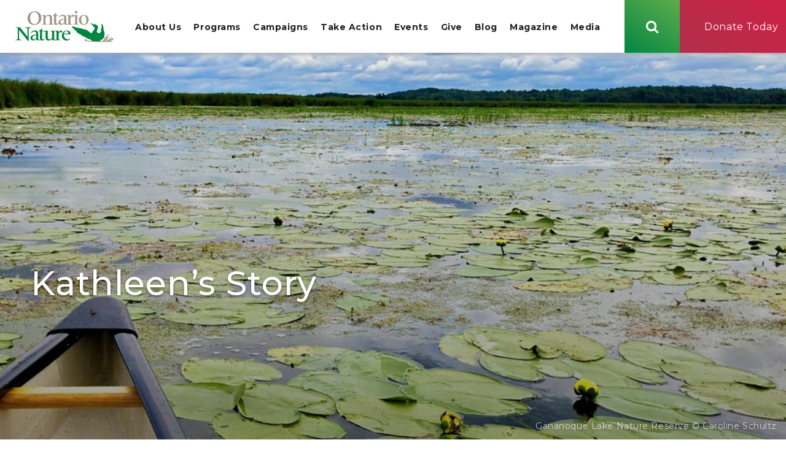

--- FILE ---
content_type: text/html; charset=UTF-8
request_url: https://ontarionature.org/kathleens-story/
body_size: 24847
content:
<!DOCTYPE html>
<html lang="en-CA" class="no-js no-svg">
<head>
    <title>Kathleen&#039;s Story - Ontario Nature</title>
    <!-- Google Tag Manager -->
    <script>(function(w,d,s,l,i){w[l]=w[l]||[];w[l].push({'gtm.start':
            new Date().getTime(),event:'gtm.js'});var f=d.getElementsByTagName(s)[0],
            j=d.createElement(s),dl=l!='dataLayer'?'&l='+l:'';j.async=true;j.src=
            'https://www.googletagmanager.com/gtm.js?id='+i+dl;f.parentNode.insertBefore(j,f);
        })(window,document,'script','dataLayer','GTM-WW2DWCC');</script>
    <!-- End Google Tag Manager -->
    <meta charset="UTF-8">
    <meta name="viewport" content="width=device-width, initial-scale=1">
    <!--<meta name="viewport" content="width=device-width, user-scalable=no, initial-scale=1, maximum-scale=1">-->
    <link rel="profile" href="https://gmpg.org/xfn/1">
    <link rel="stylesheet" type="text/css" href="https://ontarionature.org/wp-content/themes/ontario-nature/assets/css/master.css">
    <link rel="stylesheet" type="text/css" href="https://ontarionature.org/wp-content/themes/ontario-nature/style.css">
    <link href="https://fonts.googleapis.com/css?family=Montserrat:400,500,700" rel="stylesheet">
    <script>(function(html){html.className = html.className.replace(/\bno-js\b/,'js')})(document.documentElement);</script>
<meta name='robots' content='index, follow, max-image-preview:large, max-snippet:-1, max-video-preview:-1' />

	<!-- This site is optimized with the Yoast SEO Premium plugin v26.8 (Yoast SEO v26.8) - https://yoast.com/product/yoast-seo-premium-wordpress/ -->
	<meta name="description" content="Thanks to her generosity we are establishing native grassland and woodland habitat for Carolinian species, restoring the property to its natural state." />
	<link rel="canonical" href="https://ontarionature.org/kathleens-story/" />
	<meta property="og:locale" content="en_US" />
	<meta property="og:type" content="article" />
	<meta property="og:title" content="Kathleen&#039;s Story" />
	<meta property="og:description" content="Thanks to her generosity we are establishing native grassland and woodland habitat for Carolinian species, restoring the property to its natural state." />
	<meta property="og:url" content="https://ontarionature.org/kathleens-story/" />
	<meta property="og:site_name" content="Ontario Nature" />
	<meta property="article:publisher" content="https://www.facebook.com/OntarioNature/" />
	<meta property="article:modified_time" content="2021-11-09T15:33:00+00:00" />
	<meta property="og:image" content="https://ontarionature.org/wp-content/uploads/2021/11/Canoe-at-new-Lake-Gananoque-property-HQI_Caroline_Schultz_banner.jpg" />
	<meta property="og:image:width" content="2084" />
	<meta property="og:image:height" content="764" />
	<meta property="og:image:type" content="image/jpeg" />
	<meta name="twitter:card" content="summary_large_image" />
	<meta name="twitter:site" content="@ontarionature" />
	<meta name="twitter:label1" content="Est. reading time" />
	<meta name="twitter:data1" content="2 minutes" />
	<script type="application/ld+json" class="yoast-schema-graph">{"@context":"https://schema.org","@graph":[{"@type":"WebPage","@id":"https://ontarionature.org/kathleens-story/","url":"https://ontarionature.org/kathleens-story/","name":"Kathleen's Story - Ontario Nature","isPartOf":{"@id":"https://ontarionature.org/#website"},"primaryImageOfPage":{"@id":"https://ontarionature.org/kathleens-story/#primaryimage"},"image":{"@id":"https://ontarionature.org/kathleens-story/#primaryimage"},"thumbnailUrl":"https://ontarionature.org/wp-content/uploads/2021/11/Canoe-at-new-Lake-Gananoque-property-HQI_Caroline_Schultz_banner.jpg","datePublished":"2021-11-09T15:28:38+00:00","dateModified":"2021-11-09T15:33:00+00:00","description":"Thanks to her generosity we are establishing native grassland and woodland habitat for Carolinian species, restoring the property to its natural state.","breadcrumb":{"@id":"https://ontarionature.org/kathleens-story/#breadcrumb"},"inLanguage":"en-CA","potentialAction":[{"@type":"ReadAction","target":["https://ontarionature.org/kathleens-story/"]}]},{"@type":"ImageObject","inLanguage":"en-CA","@id":"https://ontarionature.org/kathleens-story/#primaryimage","url":"https://ontarionature.org/wp-content/uploads/2021/11/Canoe-at-new-Lake-Gananoque-property-HQI_Caroline_Schultz_banner.jpg","contentUrl":"https://ontarionature.org/wp-content/uploads/2021/11/Canoe-at-new-Lake-Gananoque-property-HQI_Caroline_Schultz_banner.jpg","width":2084,"height":764,"caption":"Gananoque Lake Nature Reserve © Caroline Schultz"},{"@type":"BreadcrumbList","@id":"https://ontarionature.org/kathleens-story/#breadcrumb","itemListElement":[{"@type":"ListItem","position":1,"name":"Home","item":"https://ontarionature.org/"},{"@type":"ListItem","position":2,"name":"Kathleen&#8217;s Story"}]},{"@type":"WebSite","@id":"https://ontarionature.org/#website","url":"https://ontarionature.org/","name":"Ontario Nature","description":"Protecting Wild Species and Wild Spaces Since 1931","publisher":{"@id":"https://ontarionature.org/#organization"},"potentialAction":[{"@type":"SearchAction","target":{"@type":"EntryPoint","urlTemplate":"https://ontarionature.org/?s={search_term_string}"},"query-input":{"@type":"PropertyValueSpecification","valueRequired":true,"valueName":"search_term_string"}}],"inLanguage":"en-CA"},{"@type":"Organization","@id":"https://ontarionature.org/#organization","name":"Ontario Nature","url":"https://ontarionature.org/","logo":{"@type":"ImageObject","inLanguage":"en-CA","@id":"https://ontarionature.org/#/schema/logo/image/","url":"https://ontarionature.org/wp-content/uploads/2018/03/ON-logo300x300_guidelined.jpg","contentUrl":"https://ontarionature.org/wp-content/uploads/2018/03/ON-logo300x300_guidelined.jpg","width":389,"height":331,"caption":"Ontario Nature"},"image":{"@id":"https://ontarionature.org/#/schema/logo/image/"},"sameAs":["https://www.facebook.com/OntarioNature/","https://x.com/ontarionature","https://www.instagram.com/ontarionature/","https://www.linkedin.com/company/ontarionature/","https://www.youtube.com/user/ONNature"]}]}</script>
	<!-- / Yoast SEO Premium plugin. -->


<link rel='dns-prefetch' href='//static.addtoany.com' />
<link rel="alternate" title="oEmbed (JSON)" type="application/json+oembed" href="https://ontarionature.org/wp-json/oembed/1.0/embed?url=https%3A%2F%2Fontarionature.org%2Fkathleens-story%2F" />
<link rel="alternate" title="oEmbed (XML)" type="text/xml+oembed" href="https://ontarionature.org/wp-json/oembed/1.0/embed?url=https%3A%2F%2Fontarionature.org%2Fkathleens-story%2F&#038;format=xml" />
<style id='wp-img-auto-sizes-contain-inline-css' type='text/css'>
img:is([sizes=auto i],[sizes^="auto," i]){contain-intrinsic-size:3000px 1500px}
/*# sourceURL=wp-img-auto-sizes-contain-inline-css */
</style>
<style id='wp-emoji-styles-inline-css' type='text/css'>

	img.wp-smiley, img.emoji {
		display: inline !important;
		border: none !important;
		box-shadow: none !important;
		height: 1em !important;
		width: 1em !important;
		margin: 0 0.07em !important;
		vertical-align: -0.1em !important;
		background: none !important;
		padding: 0 !important;
	}
/*# sourceURL=wp-emoji-styles-inline-css */
</style>
<link rel='stylesheet' id='wp-block-library-css' href='https://ontarionature.org/wp-includes/css/dist/block-library/style.min.css?ver=6.9' type='text/css' media='all' />
<style id='global-styles-inline-css' type='text/css'>
:root{--wp--preset--aspect-ratio--square: 1;--wp--preset--aspect-ratio--4-3: 4/3;--wp--preset--aspect-ratio--3-4: 3/4;--wp--preset--aspect-ratio--3-2: 3/2;--wp--preset--aspect-ratio--2-3: 2/3;--wp--preset--aspect-ratio--16-9: 16/9;--wp--preset--aspect-ratio--9-16: 9/16;--wp--preset--color--black: #000000;--wp--preset--color--cyan-bluish-gray: #abb8c3;--wp--preset--color--white: #ffffff;--wp--preset--color--pale-pink: #f78da7;--wp--preset--color--vivid-red: #cf2e2e;--wp--preset--color--luminous-vivid-orange: #ff6900;--wp--preset--color--luminous-vivid-amber: #fcb900;--wp--preset--color--light-green-cyan: #7bdcb5;--wp--preset--color--vivid-green-cyan: #00d084;--wp--preset--color--pale-cyan-blue: #8ed1fc;--wp--preset--color--vivid-cyan-blue: #0693e3;--wp--preset--color--vivid-purple: #9b51e0;--wp--preset--gradient--vivid-cyan-blue-to-vivid-purple: linear-gradient(135deg,rgb(6,147,227) 0%,rgb(155,81,224) 100%);--wp--preset--gradient--light-green-cyan-to-vivid-green-cyan: linear-gradient(135deg,rgb(122,220,180) 0%,rgb(0,208,130) 100%);--wp--preset--gradient--luminous-vivid-amber-to-luminous-vivid-orange: linear-gradient(135deg,rgb(252,185,0) 0%,rgb(255,105,0) 100%);--wp--preset--gradient--luminous-vivid-orange-to-vivid-red: linear-gradient(135deg,rgb(255,105,0) 0%,rgb(207,46,46) 100%);--wp--preset--gradient--very-light-gray-to-cyan-bluish-gray: linear-gradient(135deg,rgb(238,238,238) 0%,rgb(169,184,195) 100%);--wp--preset--gradient--cool-to-warm-spectrum: linear-gradient(135deg,rgb(74,234,220) 0%,rgb(151,120,209) 20%,rgb(207,42,186) 40%,rgb(238,44,130) 60%,rgb(251,105,98) 80%,rgb(254,248,76) 100%);--wp--preset--gradient--blush-light-purple: linear-gradient(135deg,rgb(255,206,236) 0%,rgb(152,150,240) 100%);--wp--preset--gradient--blush-bordeaux: linear-gradient(135deg,rgb(254,205,165) 0%,rgb(254,45,45) 50%,rgb(107,0,62) 100%);--wp--preset--gradient--luminous-dusk: linear-gradient(135deg,rgb(255,203,112) 0%,rgb(199,81,192) 50%,rgb(65,88,208) 100%);--wp--preset--gradient--pale-ocean: linear-gradient(135deg,rgb(255,245,203) 0%,rgb(182,227,212) 50%,rgb(51,167,181) 100%);--wp--preset--gradient--electric-grass: linear-gradient(135deg,rgb(202,248,128) 0%,rgb(113,206,126) 100%);--wp--preset--gradient--midnight: linear-gradient(135deg,rgb(2,3,129) 0%,rgb(40,116,252) 100%);--wp--preset--font-size--small: 13px;--wp--preset--font-size--medium: 20px;--wp--preset--font-size--large: 36px;--wp--preset--font-size--x-large: 42px;--wp--preset--spacing--20: 0.44rem;--wp--preset--spacing--30: 0.67rem;--wp--preset--spacing--40: 1rem;--wp--preset--spacing--50: 1.5rem;--wp--preset--spacing--60: 2.25rem;--wp--preset--spacing--70: 3.38rem;--wp--preset--spacing--80: 5.06rem;--wp--preset--shadow--natural: 6px 6px 9px rgba(0, 0, 0, 0.2);--wp--preset--shadow--deep: 12px 12px 50px rgba(0, 0, 0, 0.4);--wp--preset--shadow--sharp: 6px 6px 0px rgba(0, 0, 0, 0.2);--wp--preset--shadow--outlined: 6px 6px 0px -3px rgb(255, 255, 255), 6px 6px rgb(0, 0, 0);--wp--preset--shadow--crisp: 6px 6px 0px rgb(0, 0, 0);}:where(.is-layout-flex){gap: 0.5em;}:where(.is-layout-grid){gap: 0.5em;}body .is-layout-flex{display: flex;}.is-layout-flex{flex-wrap: wrap;align-items: center;}.is-layout-flex > :is(*, div){margin: 0;}body .is-layout-grid{display: grid;}.is-layout-grid > :is(*, div){margin: 0;}:where(.wp-block-columns.is-layout-flex){gap: 2em;}:where(.wp-block-columns.is-layout-grid){gap: 2em;}:where(.wp-block-post-template.is-layout-flex){gap: 1.25em;}:where(.wp-block-post-template.is-layout-grid){gap: 1.25em;}.has-black-color{color: var(--wp--preset--color--black) !important;}.has-cyan-bluish-gray-color{color: var(--wp--preset--color--cyan-bluish-gray) !important;}.has-white-color{color: var(--wp--preset--color--white) !important;}.has-pale-pink-color{color: var(--wp--preset--color--pale-pink) !important;}.has-vivid-red-color{color: var(--wp--preset--color--vivid-red) !important;}.has-luminous-vivid-orange-color{color: var(--wp--preset--color--luminous-vivid-orange) !important;}.has-luminous-vivid-amber-color{color: var(--wp--preset--color--luminous-vivid-amber) !important;}.has-light-green-cyan-color{color: var(--wp--preset--color--light-green-cyan) !important;}.has-vivid-green-cyan-color{color: var(--wp--preset--color--vivid-green-cyan) !important;}.has-pale-cyan-blue-color{color: var(--wp--preset--color--pale-cyan-blue) !important;}.has-vivid-cyan-blue-color{color: var(--wp--preset--color--vivid-cyan-blue) !important;}.has-vivid-purple-color{color: var(--wp--preset--color--vivid-purple) !important;}.has-black-background-color{background-color: var(--wp--preset--color--black) !important;}.has-cyan-bluish-gray-background-color{background-color: var(--wp--preset--color--cyan-bluish-gray) !important;}.has-white-background-color{background-color: var(--wp--preset--color--white) !important;}.has-pale-pink-background-color{background-color: var(--wp--preset--color--pale-pink) !important;}.has-vivid-red-background-color{background-color: var(--wp--preset--color--vivid-red) !important;}.has-luminous-vivid-orange-background-color{background-color: var(--wp--preset--color--luminous-vivid-orange) !important;}.has-luminous-vivid-amber-background-color{background-color: var(--wp--preset--color--luminous-vivid-amber) !important;}.has-light-green-cyan-background-color{background-color: var(--wp--preset--color--light-green-cyan) !important;}.has-vivid-green-cyan-background-color{background-color: var(--wp--preset--color--vivid-green-cyan) !important;}.has-pale-cyan-blue-background-color{background-color: var(--wp--preset--color--pale-cyan-blue) !important;}.has-vivid-cyan-blue-background-color{background-color: var(--wp--preset--color--vivid-cyan-blue) !important;}.has-vivid-purple-background-color{background-color: var(--wp--preset--color--vivid-purple) !important;}.has-black-border-color{border-color: var(--wp--preset--color--black) !important;}.has-cyan-bluish-gray-border-color{border-color: var(--wp--preset--color--cyan-bluish-gray) !important;}.has-white-border-color{border-color: var(--wp--preset--color--white) !important;}.has-pale-pink-border-color{border-color: var(--wp--preset--color--pale-pink) !important;}.has-vivid-red-border-color{border-color: var(--wp--preset--color--vivid-red) !important;}.has-luminous-vivid-orange-border-color{border-color: var(--wp--preset--color--luminous-vivid-orange) !important;}.has-luminous-vivid-amber-border-color{border-color: var(--wp--preset--color--luminous-vivid-amber) !important;}.has-light-green-cyan-border-color{border-color: var(--wp--preset--color--light-green-cyan) !important;}.has-vivid-green-cyan-border-color{border-color: var(--wp--preset--color--vivid-green-cyan) !important;}.has-pale-cyan-blue-border-color{border-color: var(--wp--preset--color--pale-cyan-blue) !important;}.has-vivid-cyan-blue-border-color{border-color: var(--wp--preset--color--vivid-cyan-blue) !important;}.has-vivid-purple-border-color{border-color: var(--wp--preset--color--vivid-purple) !important;}.has-vivid-cyan-blue-to-vivid-purple-gradient-background{background: var(--wp--preset--gradient--vivid-cyan-blue-to-vivid-purple) !important;}.has-light-green-cyan-to-vivid-green-cyan-gradient-background{background: var(--wp--preset--gradient--light-green-cyan-to-vivid-green-cyan) !important;}.has-luminous-vivid-amber-to-luminous-vivid-orange-gradient-background{background: var(--wp--preset--gradient--luminous-vivid-amber-to-luminous-vivid-orange) !important;}.has-luminous-vivid-orange-to-vivid-red-gradient-background{background: var(--wp--preset--gradient--luminous-vivid-orange-to-vivid-red) !important;}.has-very-light-gray-to-cyan-bluish-gray-gradient-background{background: var(--wp--preset--gradient--very-light-gray-to-cyan-bluish-gray) !important;}.has-cool-to-warm-spectrum-gradient-background{background: var(--wp--preset--gradient--cool-to-warm-spectrum) !important;}.has-blush-light-purple-gradient-background{background: var(--wp--preset--gradient--blush-light-purple) !important;}.has-blush-bordeaux-gradient-background{background: var(--wp--preset--gradient--blush-bordeaux) !important;}.has-luminous-dusk-gradient-background{background: var(--wp--preset--gradient--luminous-dusk) !important;}.has-pale-ocean-gradient-background{background: var(--wp--preset--gradient--pale-ocean) !important;}.has-electric-grass-gradient-background{background: var(--wp--preset--gradient--electric-grass) !important;}.has-midnight-gradient-background{background: var(--wp--preset--gradient--midnight) !important;}.has-small-font-size{font-size: var(--wp--preset--font-size--small) !important;}.has-medium-font-size{font-size: var(--wp--preset--font-size--medium) !important;}.has-large-font-size{font-size: var(--wp--preset--font-size--large) !important;}.has-x-large-font-size{font-size: var(--wp--preset--font-size--x-large) !important;}
/*# sourceURL=global-styles-inline-css */
</style>

<style id='classic-theme-styles-inline-css' type='text/css'>
/*! This file is auto-generated */
.wp-block-button__link{color:#fff;background-color:#32373c;border-radius:9999px;box-shadow:none;text-decoration:none;padding:calc(.667em + 2px) calc(1.333em + 2px);font-size:1.125em}.wp-block-file__button{background:#32373c;color:#fff;text-decoration:none}
/*# sourceURL=/wp-includes/css/classic-themes.min.css */
</style>
<link rel='stylesheet' id='responsive-lightbox-nivo-css' href='https://ontarionature.org/wp-content/plugins/responsive-lightbox/assets/nivo/nivo-lightbox.min.css?ver=1.3.1' type='text/css' media='all' />
<link rel='stylesheet' id='responsive-lightbox-nivo-default-css' href='https://ontarionature.org/wp-content/plugins/responsive-lightbox/assets/nivo/themes/default/default.css?ver=1.3.1' type='text/css' media='all' />
<link rel='stylesheet' id='font_awesome-css' href='https://ontarionature.org/wp-content/themes/ontario-nature/node_modules/font-awesome/css/font-awesome.min.css?ver=6.9' type='text/css' media='all' />
<link rel='stylesheet' id='gp_slick_css-css' href='https://ontarionature.org/wp-content/themes/ontario-nature/node_modules/slick-carousel/slick/slick.css?ver=6.9' type='text/css' media='all' />
<link rel='stylesheet' id='addtoany-css' href='https://ontarionature.org/wp-content/plugins/add-to-any/addtoany.min.css?ver=1.16' type='text/css' media='all' />
<link rel='stylesheet' id='sti-style-css' href='https://ontarionature.org/wp-content/plugins/share-this-image/assets/css/sti.min.css?ver=2.10' type='text/css' media='all' />
<script type="text/javascript" id="addtoany-core-js-before">
/* <![CDATA[ */
window.a2a_config=window.a2a_config||{};a2a_config.callbacks=[];a2a_config.overlays=[];a2a_config.templates={};a2a_localize = {
	Share: "Share",
	Save: "Save",
	Subscribe: "Subscribe",
	Email: "Email",
	Bookmark: "Bookmark",
	ShowAll: "Show All",
	ShowLess: "Show less",
	FindServices: "Find service(s)",
	FindAnyServiceToAddTo: "Instantly find any service to add to",
	PoweredBy: "Powered by",
	ShareViaEmail: "Share via email",
	SubscribeViaEmail: "Subscribe via email",
	BookmarkInYourBrowser: "Bookmark in your browser",
	BookmarkInstructions: "Press Ctrl+D or \u2318+D to bookmark this page",
	AddToYourFavorites: "Add to your favourites",
	SendFromWebOrProgram: "Send from any email address or email program",
	EmailProgram: "Email program",
	More: "More&#8230;",
	ThanksForSharing: "Thanks for sharing!",
	ThanksForFollowing: "Thanks for following!"
};


//# sourceURL=addtoany-core-js-before
/* ]]> */
</script>
<script type="text/javascript" defer src="https://static.addtoany.com/menu/page.js" id="addtoany-core-js"></script>
<script type="text/javascript" src="https://ontarionature.org/wp-includes/js/jquery/jquery.min.js?ver=3.7.1" id="jquery-core-js"></script>
<script type="text/javascript" src="https://ontarionature.org/wp-includes/js/jquery/jquery-migrate.min.js?ver=3.4.1" id="jquery-migrate-js"></script>
<script type="text/javascript" defer src="https://ontarionature.org/wp-content/plugins/add-to-any/addtoany.min.js?ver=1.1" id="addtoany-jquery-js"></script>
<script type="text/javascript" src="https://ontarionature.org/wp-content/plugins/responsive-lightbox/assets/dompurify/purify.min.js?ver=3.3.1" id="dompurify-js"></script>
<script type="text/javascript" id="responsive-lightbox-sanitizer-js-before">
/* <![CDATA[ */
window.RLG = window.RLG || {}; window.RLG.sanitizeAllowedHosts = ["youtube.com","www.youtube.com","youtu.be","vimeo.com","player.vimeo.com"];
//# sourceURL=responsive-lightbox-sanitizer-js-before
/* ]]> */
</script>
<script type="text/javascript" src="https://ontarionature.org/wp-content/plugins/responsive-lightbox/js/sanitizer.js?ver=2.6.1" id="responsive-lightbox-sanitizer-js"></script>
<script type="text/javascript" src="https://ontarionature.org/wp-content/plugins/responsive-lightbox/assets/nivo/nivo-lightbox.min.js?ver=1.3.1" id="responsive-lightbox-nivo-js"></script>
<script src='https://ontarionature.org/wp-content/plugins/the-events-calendar/common/build/js/underscore-before.js'></script>
<script type="text/javascript" src="https://ontarionature.org/wp-includes/js/underscore.min.js?ver=1.13.7" id="underscore-js"></script>
<script src='https://ontarionature.org/wp-content/plugins/the-events-calendar/common/build/js/underscore-after.js'></script>
<script type="text/javascript" src="https://ontarionature.org/wp-content/plugins/responsive-lightbox/assets/infinitescroll/infinite-scroll.pkgd.min.js?ver=4.0.1" id="responsive-lightbox-infinite-scroll-js"></script>
<script type="text/javascript" id="responsive-lightbox-js-before">
/* <![CDATA[ */
var rlArgs = {"script":"nivo","selector":"lightbox","customEvents":"","activeGalleries":true,"effect":"fade","clickOverlayToClose":true,"keyboardNav":true,"errorMessage":"The requested content cannot be loaded. Please try again later.","woocommerce_gallery":false,"ajaxurl":"https:\/\/ontarionature.org\/wp-admin\/admin-ajax.php","nonce":"51067abc35","preview":false,"postId":42564,"scriptExtension":false};

//# sourceURL=responsive-lightbox-js-before
/* ]]> */
</script>
<script type="text/javascript" src="https://ontarionature.org/wp-content/plugins/responsive-lightbox/js/front.js?ver=2.6.1" id="responsive-lightbox-js"></script>
<link rel="https://api.w.org/" href="https://ontarionature.org/wp-json/" /><link rel="alternate" title="JSON" type="application/json" href="https://ontarionature.org/wp-json/wp/v2/pages/42564" /><link rel="EditURI" type="application/rsd+xml" title="RSD" href="https://ontarionature.org/xmlrpc.php?rsd" />
<meta name="generator" content="WordPress 6.9" />
<link rel='shortlink' href='https://ontarionature.org/?p=42564' />
<script type='text/javascript' data-cfasync='false'>var _mmunch = {'front': false, 'page': false, 'post': false, 'category': false, 'author': false, 'search': false, 'attachment': false, 'tag': false};_mmunch['page'] = true; _mmunch['pageData'] = {"ID":42564,"post_name":"kathleens-story","post_title":"Kathleen's Story","post_type":"page","post_author":"29","post_status":"publish"};</script><script data-cfasync="false" src="//a.mailmunch.co/app/v1/site.js" id="mailmunch-script" data-plugin="mailmunch" data-mailmunch-site-id="643516" async></script><script type="text/javascript">
(function(url){
	if(/(?:Chrome\/26\.0\.1410\.63 Safari\/537\.31|WordfenceTestMonBot)/.test(navigator.userAgent)){ return; }
	var addEvent = function(evt, handler) {
		if (window.addEventListener) {
			document.addEventListener(evt, handler, false);
		} else if (window.attachEvent) {
			document.attachEvent('on' + evt, handler);
		}
	};
	var removeEvent = function(evt, handler) {
		if (window.removeEventListener) {
			document.removeEventListener(evt, handler, false);
		} else if (window.detachEvent) {
			document.detachEvent('on' + evt, handler);
		}
	};
	var evts = 'contextmenu dblclick drag dragend dragenter dragleave dragover dragstart drop keydown keypress keyup mousedown mousemove mouseout mouseover mouseup mousewheel scroll'.split(' ');
	var logHuman = function() {
		if (window.wfLogHumanRan) { return; }
		window.wfLogHumanRan = true;
		var wfscr = document.createElement('script');
		wfscr.type = 'text/javascript';
		wfscr.async = true;
		wfscr.src = url + '&r=' + Math.random();
		(document.getElementsByTagName('head')[0]||document.getElementsByTagName('body')[0]).appendChild(wfscr);
		for (var i = 0; i < evts.length; i++) {
			removeEvent(evts[i], logHuman);
		}
	};
	for (var i = 0; i < evts.length; i++) {
		addEvent(evts[i], logHuman);
	}
})('//ontarionature.org/?wordfence_lh=1&hid=40C831306AD22A61C41B423A46B1DC2D');
</script><meta name="tec-api-version" content="v1"><meta name="tec-api-origin" content="https://ontarionature.org"><link rel="alternate" href="https://ontarionature.org/wp-json/tribe/events/v1/" />    <!-- Global site tag (gtag.js) - Google Analytics -->
    <script async src="https://www.googletagmanager.com/gtag/js?id=UA-4611912-1"></script>
    <script>
        window.dataLayer = window.dataLayer || [];
        function gtag(){dataLayer.push(arguments);}
        gtag('js', new Date());
        gtag('config', 'UA-4611912-1');
    </script>

</head>

<body data-rsssl=1 class="wp-singular page-template page-template-template-full page-template-template-full-php page page-id-42564 wp-theme-ontario-nature tribe-no-js">

<!-- Google Tag Manager (noscript) -->
<noscript><iframe src="https://www.googletagmanager.com/ns.html?id=GTM-WW2DWCC"
                  height="0" width="0" style="display:none;visibility:hidden"></iframe></noscript>
<!-- End Google Tag Manager (noscript) -->
<div id="site-wrap" class="gp-theme">
    <div class="gpmm-overlay"></div>
    <div class="site-header-placeholder"></div>
    <a class="screen-reader-text" href="#main">Skip to main content</a>
    <header id="masthead" class="site-header" role="banner" aria-live="polite">
        <div class="header-container">
            <div class="hc-left">
                <div class="logo-wrap">
                    <a class="url" href="https://ontarionature.org" title="Home"><span class="screen-reader-text">Home</span></a>
                    <svg class="onn_logo" role="img" version="1.1" aria-label="Ontario Nature (logo)" xmlns="http://www.w3.org/2000/svg" xmlns:xlink="http://www.w3.org/1999/xlink" x="0px" y="0px"
	 viewBox="0 0 372 119.1" style="enable-background:new 0 0 372 119.1;" xml:space="preserve">
<g tabindex="-1">
	<defs tabindex="-1">
		<rect tabindex="-1" id="SVGID_1_6970fce5cce24" width="372" height="119.1"/>
	</defs>
	<clipPath tabindex="-1" id="SVGID_2_6970fce5cce24">		
		 <use tabindex="-1" xlink:href="#SVGID_1_6970fce5cce24"  style="overflow:visible;"/> 
	</clipPath>
	<path tabindex="-1" style="clip-path:url(#SVGID_2_6970fce5cce24);fill:#00853F;" d="M0,111.2l7.2-2.5c1.9-0.6,2.2-1.8,2.2-17.4v-18c0-6.7-0.3-7.2-2.4-8
		c-1.9-0.7-4.1-1.3-6-1.7v-1.1C3.2,62.7,6,62.9,9,62.9s5.8-0.1,8.4-0.3c3.6,4.7,6,7.8,8.1,10.4l20,24.9h0.2V74
		c0-6.8-0.4-7.1-1.5-7.8c-1.2-0.8-5.1-1.9-7.5-2.5v-1.1c4.4,0.3,8.5,0.6,11.3,0.6c2.8,0,6.9-0.3,11.3-0.6v1.1
		c-2.4,0.7-4.7,1.5-6.8,2.5c-1.9,0.9-2.2,1.8-2.2,27.9v20h-3.1c-10.7-13.6-21.7-27-33-40.5H14v17.7c0,15.7,0.3,16.8,2.2,17.4
		l7.2,2.5v1.1c-4.8-0.3-8.9-0.6-11.7-0.6c-2.8,0-6.9,0.3-11.7,0.6L0,111.2L0,111.2z"/>
	<path tabindex="-1" style="clip-path:url(#SVGID_2_6970fce5cce24);fill:#00853F;" d="M79,92.9c-6,0.2-14.3,1.9-14.3,9.5c0,3.6,2.3,6.5,6,6.5
		c4.9,0,8.3-3.9,8.3-9.5V92.9z M58.6,83.6c4.4-5.9,8.6-8.8,16.1-8.8c6.9,0,11.9,3.3,11.9,10.2v16.7c0,5.2,0.5,6.9,2.2,7.7l4.1,1.8
		v1.1c-1.9-0.3-4.5-0.6-6.7-0.6c-2.3,0-5.3,0.3-6.8,0.6v-6h-0.2c-2.1,4.3-7.1,6.7-11.5,6.7c-6,0-10.5-3.7-10.5-9.5
		c0-8.6,9.2-13.1,21.9-13.1v-2.3c0-6.4-2.6-9.2-7.9-9.2c-4.3,0-7.5,2.6-10.3,6L58.6,83.6z"/>
	<path tabindex="-1" style="clip-path:url(#SVGID_2_6970fce5cce24);fill:#00853F;" d="M88.6,77.3c4.6-2.2,8.5-6,11.1-10.4h1.6v9.3h8.1v2.3h-8.1V104
		c0,3.9,1.8,4.9,3.7,4.9c1.9,0,3.6-1.1,5.2-2.3l1.2,1.2c-3.7,3.7-6.8,5.3-11,5.3c-4.7,0-7.4-2.1-7.4-8.2c0-4.3,0.3-7.3,0.3-13.2
		V78.5h-4.6V77.3z"/>
	<path tabindex="-1" style="clip-path:url(#SVGID_2_6970fce5cce24);fill:#00853F;" d="M114.5,88.7c0-1.9-0.1-8.4-0.4-8.9c-0.4-0.7-1.1-1-6.1-2.5v-1.1h0.9
		c3.7,0,13.9-0.5,14.1-0.5c-0.2,3.6-0.4,10-0.4,14.3v11c0,5.3,3,7.8,7.2,7.8c5.7,0,9.3-3.8,9.3-9.6V88.7c0-1.9-0.1-8.4-0.4-8.9
		c-0.4-0.7-1.1-1-6.1-2.5v-1.1h0.9c3.7,0,13.9-0.5,14.1-0.5c-0.2,3.6-0.4,10-0.4,14.3v13.3c0,3,0.4,5,0.8,5.4c1.1,0.9,3,1.9,5.7,2.4
		v1.1c-2.3-0.3-4.8-0.6-7.3-0.6c-2.5,0-5,0.3-7.3,0.6v-5.3h-0.2c-4.3,5-7.9,6-13.2,6c-5.7,0-11.2-2.6-11.2-10.8L114.5,88.7
		L114.5,88.7z"/>
	<path tabindex="-1" style="clip-path:url(#SVGID_2_6970fce5cce24);fill:#00853F;" d="M149.2,111.2c4.3-1.2,5.7-1.9,6.3-2.6c0.5-0.5,0.5-1.8,0.5-8.1V88.7
		c0-1.9-0.1-8.4-0.4-8.9c-0.4-0.7-1.1-1-6.1-2.5v-1.1h0.9c3.7,0,13.6-0.5,13.7-0.5v7.7h0.2c2.2-5.7,5-8.7,10.4-8.7
		c0.8,0,1.6,0,2.2,0.1v8.8h-1.1c-0.8-1.8-2.6-2.3-4.7-2.3c-3.7,0-7,3.3-7,9.2v13.8c0,3,0.3,3.8,1,4.3c1.5,1,3.6,1.9,5.8,2.6v1.1
		c-3.9-0.3-7.4-0.6-11-0.6c-3.6,0-7.1,0.3-10.7,0.6V111.2z"/>
	<path tabindex="-1" style="clip-path:url(#SVGID_2_6970fce5cce24);fill:#00853F;" d="M200.7,86.7c-0.2-4.6-1.9-9.5-7.1-9.5c-6,0-8.5,5.3-9.3,10.1L200.7,86.7z
		 M207.7,107.3c-3.7,3.9-9.2,5.8-14.6,5.8c-8.3,0-17.1-6.5-17.1-18.1c0-10.7,8-20.1,19-20.1c4.9,0,13.9,2.6,13.9,12.2
		c0,2.5-0.6,2.8-2.6,2.8H184c-0.1,0.8-0.1,1.5-0.1,2.4c0,8.4,5.6,16.3,14.9,16.3c2.6,0,5.4-1.2,7.5-2.6L207.7,107.3z"/>
	<path tabindex="-1" style="clip-path:url(#SVGID_2_6970fce5cce24);fill:#A2988A;" d="M72.8,50.8c9.5,0,15.5-7,15.5-20.9c0-15.9-5.7-24.2-16.6-24.2
		c-9.1,0-15.5,7-15.5,20.8C56.3,43.6,62.6,50.8,72.8,50.8 M73.7,2.5C89,2.5,98.6,13.6,98.6,27c0,15.3-9.3,27.1-27.7,27.1
		C55.6,54.1,46,42.9,46,29.6C46,15.6,55.3,2.5,73.7,2.5"/>
	<path tabindex="-1" style="clip-path:url(#SVGID_2_6970fce5cce24);fill:#A2988A;" d="M99.7,52.1c4-1.2,5.3-1.9,6-2.6c0.5-0.5,0.5-1.8,0.5-8.1V29.5
		c0-1.9-0.1-8.4-0.4-8.9c-0.4-0.7-1.1-1-6.1-2.5V17h0.9c3.7,0,13.6-0.5,13.7-0.5v5.1h0.1c3.6-4.1,7.9-6,13.2-6
		c5.7,0,11.2,2.6,11.2,10.8v18.1c0,2.8,0.2,3.9,0.6,4.6c0.5,0.8,2.5,1.8,5.9,2.9v1.1c-3.3-0.3-6.8-0.6-10.5-0.6
		c-3.7,0-7.3,0.3-10.3,0.6v-1.1c3.8-1.2,5.1-1.9,5.7-2.6c0.5-0.5,0.5-1.8,0.5-8.1V27.7c0-5.3-2.9-7.8-7.2-7.8
		c-5.7,0-9.3,3.8-9.3,9.6v15.1c0,2.8,0.2,3.9,0.6,4.6c0.5,0.8,2.5,1.8,5.9,2.9v1.1c-3.3-0.3-6.8-0.6-10.5-0.6
		c-3.7,0-7.3,0.3-10.5,0.6L99.7,52.1L99.7,52.1z"/>
	<path tabindex="-1" style="clip-path:url(#SVGID_2_6970fce5cce24);fill:#A2988A;" d="M141.9,18.1c4.6-2.2,8.5-6,11.1-10.4h1.6V17h8.1v2.3h-8.1v25.5
		c0,3.9,1.8,4.9,3.7,4.9c1.9,0,3.6-1.1,5.2-2.3l1.2,1.2c-3.7,3.7-6.8,5.3-11,5.3c-4.7,0-7.4-2.1-7.4-8.2c0-4.3,0.3-7.3,0.3-13.2
		V19.4h-4.6V18.1z"/>
	<path tabindex="-1" style="clip-path:url(#SVGID_2_6970fce5cce24);fill:#A2988A;" d="M185.1,33.7c-6,0.2-14.3,1.9-14.3,9.5c0,3.6,2.2,6.5,6,6.5
		c4.9,0,8.3-3.9,8.3-9.5V33.7z M164.7,24.4c4.4-5.9,8.6-8.8,16.1-8.8c6.9,0,11.9,3.3,11.9,10.2v16.7c0,5.2,0.5,6.9,2.2,7.7l4.1,1.8
		v1.1c-1.9-0.3-4.5-0.6-6.7-0.6c-2.3,0-5.4,0.3-6.8,0.6v-6h-0.2c-2.1,4.3-7.1,6.7-11.5,6.7c-6,0-10.5-3.7-10.5-9.5
		c0-8.6,9.2-13.1,21.9-13.1v-2.3c0-6.4-2.6-9.2-7.9-9.2c-4.3,0-7.5,2.6-10.3,6L164.7,24.4z"/>
	<path tabindex="-1" style="clip-path:url(#SVGID_2_6970fce5cce24);fill:#A2988A;" d="M193.8,52.1c4.3-1.2,5.7-1.9,6.3-2.6c0.5-0.5,0.5-1.8,0.5-8.1V29.5
		c0-1.9-0.1-8.4-0.4-8.9c-0.4-0.7-1.1-1-6.1-2.5V17h0.9c3.7,0,13.6-0.5,13.7-0.5v7.8h0.2c2.2-5.7,5-8.7,10.4-8.7
		c0.8,0,1.5,0,2.2,0.1v8.8h-1.1c-0.8-1.9-2.6-2.3-4.6-2.3c-3.7,0-7,3.3-7,9.2v13.8c0,3,0.3,3.8,1,4.3c1.5,1,3.6,1.9,5.8,2.6v1.1
		c-3.9-0.3-7.4-0.6-11-0.6c-3.6,0-7.1,0.3-10.7,0.6L193.8,52.1L193.8,52.1z"/>
	<path tabindex="-1" style="clip-path:url(#SVGID_2_6970fce5cce24);fill:#A2988A;" d="M230.1,0c2.8,0,5.1,2.3,5.1,5.1c0,2.8-2.3,5.1-5.1,5.1
		c-2.8,0-5.1-2.3-5.1-5.1C225,2.3,227.4,0,230.1,0 M219.9,17h0.8c3.7,0,13.9-0.5,14.1-0.5c-0.2,3.6-0.4,10-0.4,14.3l0.1,13.6
		c0,2.8,0.2,3.9,0.6,4.7c0.5,0.8,2.5,1.8,5.9,2.9l0,1.1c-3.6-0.3-7.2-0.6-10.8-0.6c-3.6,0-7.1,0.3-10.4,0.6v-1.1
		c4-1.2,5.3-1.9,6-2.6c0.5-0.5,0.5-1.8,0.5-8.1V29.5c0-1.9-0.1-8.4-0.4-8.9c-0.4-0.7-1.1-1-6.1-2.5V17z"/>
	<path tabindex="-1" style="clip-path:url(#SVGID_2_6970fce5cce24);fill:#A2988A;" d="M259.9,51.6c5,0,9-3.9,9-15.5c0-7.1-2.6-18.1-9.7-18.1
		c-5.9,0-9.8,4.7-9.8,15.5C249.4,40.6,251.6,51.6,259.9,51.6 M259.5,15.7c9.1,0,18.2,6.5,18.2,18.8c0,10-7.4,19.5-18.1,19.5
		c-9.8,0-19.1-6.5-19.1-18.8C240.5,25.1,247.3,15.7,259.5,15.7"/>
	<path tabindex="-1" style="clip-path:url(#SVGID_2_6970fce5cce24);fill:#A2988A;" d="M344.2,113.3c0,0,8.9-11.4,11.1-12.7c0,0-8,4.1-10.9,7.9
		c0,0,11.3-18.3,12.7-19.7c0,0-7.9,4-22.3,28.3L344.2,113.3z"/>
	<path tabindex="-1" style="clip-path:url(#SVGID_2_6970fce5cce24);fill:#A2988A;" d="M332.9,117.8l21-30.9c0,0-11.9,9.8-26,32L332.9,117.8z"/>
	<path tabindex="-1" style="clip-path:url(#SVGID_2_6970fce5cce24);fill:#00853F;" d="M301.2,55.1c-0.6-0.4-0.9-1.1-1.3-0.8c-0.3,0.3-1.1-0.1-1.1-0.5
		c-0.1-0.4-0.5-0.2-0.8-0.2c-0.3,0-0.3-0.2,0.1-0.3c0.4-0.2,2.4,0.4,2.9,0.9C301.6,54.8,301.9,55.5,301.2,55.1 M337.2,83.4
		c0,0,0-6.1-2-7.6l-1.5-3.9c0,0,1.5-17.2-8.3-22.6l1,2.5l-2.2-0.5l1.5,2v1.5l2,3.7l-2.2,8.1c0,0-2.7,5.9-0.7,9.1c0,0-2,6.9-3.7,7.6
		c-1.7,0.7-3.9,3.4-7.1,1.7c-3.2-1.7-5.4-4.7-5.4-4.7s-0.5-2,0.7-5.4c0,0,8.1-15,0-19.4c0,0-7.6-6.9-13.3-3.7l-13.3-6.9l11.8,9.3
		l-12.5-7.1l11.8,9.8c0,0,4.4,7.6,7.1,7.6c0,0-2.2,8.1-4.2,9.6c-2,1.5-6.1,6.6-6.4,10.1l-4.4,0.7c0,0-14.7-12.5-18.9-13
		c-4.2-0.5-6.4-1-6.4-1s-21.4-7.4-24.6-5.6c0,0-23.3-8.1-22.4-6.1c1,2,2.7,2.2,2.7,2.2s-4.2,0.5,1.2,2.9c0,0-3.7,2,6.4,5.2
		c0,0-7.1,2,6.1,5.4c0,0-5.9,3,3.4,4.2c0,0-6.4,2,3.2,3.7c0,0-4.4,2.5,3.7,2.7c0,0-5.4,2.2,4.9,3.4c0,0-1.2,2.2,5.9,2.2
		c0,0-3.7,3.9,3.4,3.2c0,0-2.2,3.9,4.4,2.7c0,0-0.2,2.5,3.7,1.2c0,0-1.5,3.2,3.2,1.5c0,0-1,3,2.7,2.5c0,0-1,2.2,2.9,1.2
		c0,0-0.5,2.2,1.7,1.7c0,0,1.2,2.4,3.4,1.2c0,0-0.8,3.7,3.2,0.7h1.2c0,0-1.9,4.2,4.4,2c0,0,1.2,4.4,4.2,3.2c0,0,0.2,4.9,3.4,3.4
		c0,0,0.3,3.9,4.7-1l1.5,3.9h22.8c0,0,1.2-5.4-0.2-9.3c0,0,2.7,0.7,3.4,2c0,0,1.5,2.9,2.7-1.7c0,0,2,0,1.5-1.5c0,0,1.5-1,0.7-2.7
		c0,0,1.5,0,1.5-1c0,0,2,2.9,2.9-1.2h1C335.7,103.1,339.1,88.4,337.2,83.4"/>
	<path tabindex="-1" style="clip-path:url(#SVGID_2_6970fce5cce24);fill:#A2988A;" d="M270.7,106.9c0,0-42.2,12.1,60.1,12.1c60.6,0,31.8-4.6,27.1-5.8
		c-4.6-1.2,20.2-2.9,12.7-7.5c-7.5-4.6-24.3-4-24.3-4s24.8,2.9,16.7,5.2c-8.1,2.3-16.7,3.5-12.7,5.8
		C354.4,115,253.3,119.6,270.7,106.9"/>
</g>
</svg>                </div>
            </div>
            <div class="hc-middle js-mobile-menu-clone-target">
                <div class="mobile-close-btn-wrapper">
                    <div class="mobile-donate-wrapper">
                        <a href="https://ontarionature.org/give">Donate Today</a>
                    </div>
                    <button class="mobile-close-btn js-toggle-menu button-css-reset"><i class="fa fa-close" aria-hidden="true"></i><span class="screen-reader-text">Close Menu</span></button>
                </div>
                <div class="hc-middle-flex">
                                        <form method="get" role="search" action="https://ontarionature.org/" class="mobile-search-wrapper">
                        <div class="input-wrapper">
                            <label for="header-mob-search" style="display: none">Search</label>
                            <input type="text" class="header-mob-search" placeholder="Search" id="header-mob-search" name="s" value="">
                            <button class="button-css-reset" type="submit"><span class="icon"><i class="fa fa-search" aria-hidden="true"></i><span class="screen-reader-text">Submit</span></span></button>
                        </div>
                    </form>
                    <nav class="main-nav" aria-label="Primary Header Navigation">
                        <ul id="header-primary-navigation" class="nav-menu-ul"><li id="menu-item-105" class="menu-item menu-item-type-post_type menu-item-object-page menu-item-has-children menu-item-105"><a href="https://ontarionature.org/about/">About Us</a>
<ul class="sub-menu">
	<li id="menu-item-8139" class="menu-item menu-item-type-post_type menu-item-object-page menu-item-8139"><a href="https://ontarionature.org/about/accessibility/">Accessibility</a></li>
	<li id="menu-item-8135" class="menu-item menu-item-type-post_type menu-item-object-page menu-item-8135"><a href="https://ontarionature.org/about/annual-report/">Annual Report</a></li>
	<li id="menu-item-8132" class="menu-item menu-item-type-post_type menu-item-object-page menu-item-8132"><a href="https://ontarionature.org/about/board/">Board of Directors</a></li>
	<li id="menu-item-8137" class="menu-item menu-item-type-post_type menu-item-object-page menu-item-8137"><a href="https://ontarionature.org/about/contact/">Contact Us</a></li>
	<li id="menu-item-8138" class="menu-item menu-item-type-post_type menu-item-object-page menu-item-8138"><a href="https://ontarionature.org/about/ethics-accountability/">Ethics and Accountability</a></li>
	<li id="menu-item-8134" class="menu-item menu-item-type-post_type menu-item-object-page menu-item-8134"><a href="https://ontarionature.org/about/history-milestones/">History and Milestones</a></li>
	<li id="menu-item-46702" class="menu-item menu-item-type-post_type menu-item-object-page menu-item-46702"><a href="https://ontarionature.org/about/indigenous-relations/">Indigenous Relations</a></li>
	<li id="menu-item-51145" class="menu-item menu-item-type-post_type menu-item-object-page menu-item-51145"><a href="https://ontarionature.org/jobs/">Jobs</a></li>
	<li id="menu-item-8133" class="menu-item menu-item-type-post_type menu-item-object-page menu-item-8133"><a href="https://ontarionature.org/about/nature-network/">Nature Network</a></li>
	<li id="menu-item-47341" class="menu-item menu-item-type-post_type menu-item-object-page menu-item-47341"><a href="https://ontarionature.org/about/on-nature-magazine/">ON Nature Magazine</a></li>
	<li id="menu-item-8136" class="menu-item menu-item-type-post_type menu-item-object-page menu-item-8136"><a href="https://ontarionature.org/about/resources-publications/">Resources and Publications</a></li>
	<li id="menu-item-8131" class="menu-item menu-item-type-post_type menu-item-object-page menu-item-8131"><a href="https://ontarionature.org/about/staff/">Staff</a></li>
</ul>
</li>
<li id="menu-item-8140" class="menu-item menu-item-type-post_type menu-item-object-page menu-item-has-children menu-item-8140"><a href="https://ontarionature.org/programs/">Programs</a>
<ul class="sub-menu">
	<li id="menu-item-8148" class="menu-item menu-item-type-post_type menu-item-object-page menu-item-has-children menu-item-8148"><a href="https://ontarionature.org/programs/boreal/">Boreal</a>
	<ul class="sub-menu">
		<li id="menu-item-8150" class="menu-item menu-item-type-post_type menu-item-object-page menu-item-8150"><a href="https://ontarionature.org/programs/boreal/boreal-caribou/">Boreal Caribou</a></li>
		<li id="menu-item-8152" class="menu-item menu-item-type-post_type menu-item-object-page menu-item-8152"><a href="https://ontarionature.org/programs/boreal/sustainable-forestry/">Sustainable Forestry</a></li>
		<li id="menu-item-46787" class="menu-item menu-item-type-post_type menu-item-object-page menu-item-46787"><a href="https://ontarionature.org/programs/boreal/northern-ecosystems-and-nature-based-climate-solutions/">Northern Ecosystems and Nature-based Climate Solutions</a></li>
		<li id="menu-item-46785" class="menu-item menu-item-type-post_type menu-item-object-page menu-item-46785"><a href="https://ontarionature.org/programs/boreal/northern-community-science/">Northern Community Science</a></li>
		<li id="menu-item-46786" class="menu-item menu-item-type-post_type menu-item-object-page menu-item-46786"><a href="https://ontarionature.org/programs/boreal/northern-nature-education-and-outreach/">Northern Nature Education and Outreach</a></li>
		<li id="menu-item-8155" class="menu-item menu-item-type-post_type menu-item-object-page menu-item-8155"><a href="https://ontarionature.org/programs/boreal/forest-and-freshwater-foods/">Forest and Freshwater Foods</a></li>
	</ul>
</li>
	<li id="menu-item-8141" class="menu-item menu-item-type-post_type menu-item-object-page menu-item-has-children menu-item-8141"><a href="https://ontarionature.org/programs/community-science/">Community Science</a>
	<ul class="sub-menu">
		<li id="menu-item-8143" class="menu-item menu-item-type-post_type menu-item-object-page menu-item-8143"><a href="https://ontarionature.org/programs/community-science/reptile-amphibian-atlas/">Ontario Reptile and Amphibian Atlas</a></li>
		<li id="menu-item-8142" class="menu-item menu-item-type-post_type menu-item-object-page menu-item-8142"><a href="https://ontarionature.org/programs/community-science/breeding-bird-atlas/">Ontario Breeding Bird Atlas</a></li>
	</ul>
</li>
	<li id="menu-item-14262" class="menu-item menu-item-type-post_type menu-item-object-page menu-item-14262"><a href="https://ontarionature.org/programs/endangered-species/">Endangered Species</a></li>
	<li id="menu-item-8157" class="menu-item menu-item-type-post_type menu-item-object-page menu-item-has-children menu-item-8157"><a href="https://ontarionature.org/programs/greenway/">Greenway</a>
	<ul class="sub-menu">
		<li id="menu-item-8158" class="menu-item menu-item-type-post_type menu-item-object-page menu-item-8158"><a href="https://ontarionature.org/programs/greenway/alus/">ALUS</a></li>
		<li id="menu-item-8159" class="menu-item menu-item-type-post_type menu-item-object-page menu-item-8159"><a href="https://ontarionature.org/programs/greenway/conservation-offsetting/">Conservation Offsetting</a></li>
		<li id="menu-item-8160" class="menu-item menu-item-type-post_type menu-item-object-page menu-item-8160"><a href="https://ontarionature.org/programs/greenway/pits-and-quarries/">Pits and Quarries</a></li>
		<li id="menu-item-14306" class="menu-item menu-item-type-post_type menu-item-object-page menu-item-14306"><a href="https://ontarionature.org/programs/greenway/greenway-stewardship/">Stewardship</a></li>
	</ul>
</li>
	<li id="menu-item-8145" class="menu-item menu-item-type-post_type menu-item-object-page menu-item-has-children menu-item-8145"><a href="https://ontarionature.org/programs/nature-guardians/">Nature Guardians Youth</a>
	<ul class="sub-menu">
		<li id="menu-item-27211" class="menu-item menu-item-type-post_type menu-item-object-page menu-item-27211"><a href="https://ontarionature.org/programs/nature-guardians/ycme/">Youth Circle for Mother Earth</a></li>
		<li id="menu-item-8146" class="menu-item menu-item-type-post_type menu-item-object-page menu-item-8146"><a href="https://ontarionature.org/programs/nature-guardians/youth-council/">Youth Council</a></li>
	</ul>
</li>
	<li id="menu-item-8161" class="menu-item menu-item-type-post_type menu-item-object-page menu-item-has-children menu-item-8161"><a href="https://ontarionature.org/programs/nature-reserves/">Nature Reserves</a>
	<ul class="sub-menu">
		<li id="menu-item-12041" class="menu-item menu-item-type-post_type menu-item-object-page menu-item-12041"><a href="https://ontarionature.org/programs/nature-reserves/stewardship/">Stewardship Practices</a></li>
		<li id="menu-item-53919" class="menu-item menu-item-type-post_type menu-item-object-page menu-item-53919"><a href="https://ontarionature.org/programs/nature-reserves/nature-reserve-volunteer-stewardship/">Volunteer Stewardship</a></li>
		<li id="menu-item-8163" class="menu-item menu-item-type-post_type menu-item-object-page menu-item-8163"><a href="https://ontarionature.org/programs/nature-reserves/conserve-land/">Ways to Conserve Land</a></li>
	</ul>
</li>
	<li id="menu-item-8169" class="menu-item menu-item-type-post_type menu-item-object-page menu-item-has-children menu-item-8169"><a href="https://ontarionature.org/programs/protected-places/">Protected Places</a>
	<ul class="sub-menu">
		<li id="menu-item-39113" class="menu-item menu-item-type-custom menu-item-object-custom menu-item-39113"><a href="https://storymaps.arcgis.com/stories/41eff1b612824398ac5d80b96db56f21">Protected Places StoryMap</a></li>
		<li id="menu-item-65440" class="menu-item menu-item-type-post_type menu-item-object-page menu-item-65440"><a href="https://ontarionature.org/programs/protected-places/ecological-corridors/">Ecological Corridors</a></li>
		<li id="menu-item-65535" class="menu-item menu-item-type-post_type menu-item-object-page menu-item-65535"><a href="https://ontarionature.org/programs/protected-places/municipal-protected-areas/">Municipal Protected Areas Project</a></li>
		<li id="menu-item-53900" class="menu-item menu-item-type-post_type menu-item-object-page menu-item-53900"><a href="https://ontarionature.org/programs/protected-places/designated-conservation-lands/">Opportunities in FSC Certified Forests</a></li>
	</ul>
</li>
</ul>
</li>
<li id="menu-item-8165" class="menu-item menu-item-type-post_type menu-item-object-page menu-item-has-children menu-item-8165"><a href="https://ontarionature.org/campaigns/">Campaigns</a>
<ul class="sub-menu">
	<li id="menu-item-65704" class="menu-item menu-item-type-post_type menu-item-object-page menu-item-65704"><a href="https://ontarionature.org/campaigns/bill-5/">Bill 5</a></li>
	<li id="menu-item-39349" class="menu-item menu-item-type-post_type menu-item-object-page menu-item-39349"><a href="https://ontarionature.org/campaigns/climate-change/">Climate Change</a></li>
	<li id="menu-item-32298" class="menu-item menu-item-type-post_type menu-item-object-page menu-item-32298"><a href="https://ontarionature.org/campaigns/conservation-authorities/">Conservation Authorities</a></li>
	<li id="menu-item-8167" class="menu-item menu-item-type-post_type menu-item-object-page menu-item-8167"><a href="https://ontarionature.org/campaigns/migratory-birds/">Migratory Birds</a></li>
	<li id="menu-item-38901" class="menu-item menu-item-type-post_type menu-item-object-page menu-item-38901"><a href="https://ontarionature.org/campaigns/mzos/">Minister’s Zoning Orders</a></li>
	<li id="menu-item-8171" class="menu-item menu-item-type-post_type menu-item-object-page menu-item-8171"><a href="https://ontarionature.org/campaigns/natural-heritage-systems-planning/">Natural Heritage Systems Planning</a></li>
	<li id="menu-item-8166" class="menu-item menu-item-type-post_type menu-item-object-page menu-item-8166"><a href="https://ontarionature.org/campaigns/pollinators/">Pollinators</a></li>
	<li id="menu-item-8168" class="menu-item menu-item-type-post_type menu-item-object-page menu-item-8168"><a href="https://ontarionature.org/campaigns/wetlands/">Wetlands</a></li>
</ul>
</li>
<li id="menu-item-8170" class="menu-item menu-item-type-post_type menu-item-object-page menu-item-has-children menu-item-8170"><a href="https://ontarionature.org/take-action/">Take Action</a>
<ul class="sub-menu">
	<li id="menu-item-8176" class="menu-item menu-item-type-post_type menu-item-object-page menu-item-8176"><a href="https://ontarionature.org/take-action/conservation-awards/">Conservation Awards</a></li>
	<li id="menu-item-8172" class="menu-item menu-item-type-post_type menu-item-object-page menu-item-8172"><a href="https://ontarionature.org/take-action/advocate-for-nature/">Sign an Action Alert</a></li>
	<li id="menu-item-12059" class="menu-item menu-item-type-post_type menu-item-object-page menu-item-12059"><a href="https://ontarionature.org/take-action/stay-informed/">Stay Informed</a></li>
	<li id="menu-item-43435" class="menu-item menu-item-type-post_type menu-item-object-page menu-item-43435"><a href="https://ontarionature.org/subscribe/">Subscribe</a></li>
	<li id="menu-item-8178" class="menu-item menu-item-type-post_type menu-item-object-page menu-item-8178"><a href="https://ontarionature.org/take-action/master-naturalist/">Ontario Master Naturalist Program</a></li>
	<li id="menu-item-8175" class="menu-item menu-item-type-post_type menu-item-object-page menu-item-8175"><a href="https://ontarionature.org/take-action/volunteer/">Volunteer</a></li>
	<li id="menu-item-25526" class="menu-item menu-item-type-post_type menu-item-object-page menu-item-25526"><a href="https://ontarionature.org/take-action/reduce-your-environmental-footprint/">Your Environmental Footprint</a></li>
</ul>
</li>
<li id="menu-item-8189" class="menu-item menu-item-type-post_type menu-item-object-page menu-item-has-children menu-item-8189"><a href="https://ontarionature.org/events/">Events</a>
<ul class="sub-menu">
	<li id="menu-item-15077" class="menu-item menu-item-type-post_type menu-item-object-page menu-item-15077"><a href="https://ontarionature.org/events/">Events Calendar</a></li>
	<li id="menu-item-8193" class="menu-item menu-item-type-post_type menu-item-object-page menu-item-8193"><a href="https://ontarionature.org/events/annual-gathering/">Annual Gathering</a></li>
	<li id="menu-item-60028" class="menu-item menu-item-type-post_type menu-item-object-page menu-item-60028"><a href="https://ontarionature.org/annual-general-meeting/">Annual General Meeting</a></li>
	<li id="menu-item-42404" class="menu-item menu-item-type-post_type menu-item-object-page menu-item-42404"><a href="https://ontarionature.org/events/christmas-bird-count/">Christmas Bird Count</a></li>
	<li id="menu-item-8200" class="menu-item menu-item-type-post_type menu-item-object-page menu-item-8200"><a href="https://ontarionature.org/events/our-special-spaces/">Our Special Spaces</a></li>
	<li id="menu-item-8194" class="menu-item menu-item-type-post_type menu-item-object-page menu-item-8194"><a href="https://ontarionature.org/events/youth-summit/">Youth Summit</a></li>
</ul>
</li>
<li id="menu-item-8202" class="menu-item menu-item-type-post_type menu-item-object-page menu-item-has-children menu-item-8202"><a href="https://ontarionature.org/give/">Give</a>
<ul class="sub-menu">
	<li id="menu-item-67727" class="menu-item menu-item-type-custom menu-item-object-custom menu-item-67727"><a href="https://host.nxt.blackbaud.com/donor-form?svcid=renxt&#038;formId=12b33a4b-35ac-4c33-a7c5-ed002326f835&#038;envid=p-AGmLwnOA6EiFXQUn_A_Oxg&#038;zone=can">Gift of Membership</a></li>
	<li id="menu-item-8203" class="menu-item menu-item-type-post_type menu-item-object-page menu-item-8203"><a href="https://ontarionature.org/give/monthly-giving/">Monthly Gift</a></li>
	<li id="menu-item-26578" class="menu-item menu-item-type-custom menu-item-object-custom menu-item-26578"><a href="https://host.nxt.blackbaud.com/donor-form?svcid=renxt&#038;formId=24ae8dbf-3c8a-4ad1-9e56-c39a1fc4bd9c&#038;envid=p-AGmLwnOA6EiFXQUn_A_Oxg&#038;zone=can">One-time Gift</a></li>
	<li id="menu-item-8206" class="menu-item menu-item-type-post_type menu-item-object-page menu-item-8206"><a href="https://ontarionature.org/give/membership/">Membership</a></li>
	<li id="menu-item-8207" class="menu-item menu-item-type-post_type menu-item-object-page menu-item-8207"><a href="https://ontarionature.org/give/champions-for-nature/">Champion for Nature</a></li>
	<li id="menu-item-8208" class="menu-item menu-item-type-post_type menu-item-object-page menu-item-8208"><a href="https://ontarionature.org/give/tribute/">Gift in Tribute / Memory</a></li>
	<li id="menu-item-8209" class="menu-item menu-item-type-post_type menu-item-object-page menu-item-8209"><a href="https://ontarionature.org/give/legacy/">Legacy Gift</a></li>
	<li id="menu-item-8210" class="menu-item menu-item-type-post_type menu-item-object-page menu-item-8210"><a href="https://ontarionature.org/give/gifts-of-securities/">Gift of Securities</a></li>
	<li id="menu-item-44519" class="menu-item menu-item-type-post_type menu-item-object-page menu-item-44519"><a href="https://ontarionature.org/give/corporate-giving/">Corporate</a></li>
	<li id="menu-item-8212" class="menu-item menu-item-type-post_type menu-item-object-page menu-item-8212"><a href="https://ontarionature.org/give/other-ways-to-give/">Other Ways To Give</a></li>
</ul>
</li>
</ul>                    </nav>
                    <nav class="mini-nav" aria-label="Secondary Header Navigation">
                        <ul id="header-secondary-navigation" class="nav-menu-ul"><li id="menu-item-287" class="menu-item menu-item-type-post_type menu-item-object-page menu-item-287"><a href="https://ontarionature.org/blog/">Blog</a></li>
<li id="menu-item-20241" class="menu-item menu-item-type-custom menu-item-object-custom menu-item-20241"><a target="_blank" href="http://onnaturemagazine.com">Magazine</a></li>
<li id="menu-item-57951" class="menu-item menu-item-type-post_type menu-item-object-page menu-item-57951"><a href="https://ontarionature.org/media/">Media</a></li>
</ul>                    </nav>
                                    </div>
            </div>
            <div class="hc-right js-search-active-wrapper js-search-not-active">
                                <form method="get" role="search" action="https://ontarionature.org/" class="search-donate-wrapper">
                                        <div class="search-btn-wrap">
                        <p class="screen-reader-text">Search term field follows the button.</p>
                        <button type="submit" class="search-icon button-css-reset" aria-label="Skips to search term input, or submits search term.">
                            <i class="fa fa-search" aria-hidden="true"></i>
                        </button>
                    </div>
                    <div class="search-field">
                        <div class="gp-label-up header-search-field"><div class="gp-label-up-inner"><input title="Enter search term" type="text" value="" class="" name="s" id="header-search-field"><label for="header-search-field"><span class="label-flex"><span class="label-flex-left">Search</span><span class="label-flex-right"></span></span></label></div></div>                    </div>
                                        <div class="cta-wrap">
                        <a href="https://ontarionature.org/give">Donate Today</a>
                    </div>
                </form>
            </div>
            <button class="mobile-btn-wrapper js-toggle-menu button-css-reset" aria-haspopup="true">
                <span class="mobile-btn block" aria-hidden="true"><span class="menu-button-bar block"></span><span class="menu-button-bar block"></span><span class="menu-button-bar block"></span></span>                <span class="screen-reader-text">Open Menu</span>
            </button>
        </div>
    </header>
    <div id="site-content" class="site-content">

    <main id="main" class="interior-page full-template">
                <article id="post-42564" class="page-inner post-42564 page type-page status-publish has-post-thumbnail hentry">
    <div class="top-image-section">
        <div class="gp-top-image pos-bottom-left"><div class="background-image standard js-set-src type-css" ><div class="bg-overlay" style="opacity: 0.4;"></div><span class="src-element src-1 src-wide-xl" data-url="https://ontarionature.org/wp-content/uploads/2021/11/Canoe-at-new-Lake-Gananoque-property-HQI_Caroline_Schultz_banner-1908x764.jpg" data-width="1908" data-height="764" ></span><span class="src-element src-2 src-wide-lg" data-url="https://ontarionature.org/wp-content/uploads/2021/11/Canoe-at-new-Lake-Gananoque-property-HQI_Caroline_Schultz_banner-1080x600.jpg" data-width="1080" data-height="600" ></span><span class="src-element src-3 src-tall-lg" data-url="https://ontarionature.org/wp-content/uploads/2021/11/Canoe-at-new-Lake-Gananoque-property-HQI_Caroline_Schultz_banner-645x764.jpg" data-width="645" data-height="764" ></span></div><div class="col-flex"><div class="vert-centered-container"><div class="container size-large"><div class="top-image-content entry-content add-text-shadow-1"><h1 class="size-h1-large">Kathleen&#8217;s Story</h1><div class='mailmunch-forms-before-post' style='display: none !important;'></div><div class='mailmunch-forms-in-post-middle' style='display: none !important;'></div><div class='mailmunch-forms-after-post' style='display: none !important;'></div></div></div></div></div><p class="media-credit" aria-label="Photo Credit">Gananoque Lake Nature Reserve © Caroline Schultz</p></div>    </div>
    <div class="main-content-section">
        <div class="container full-width">
            <div class="entry-content">
                                <div class='mailmunch-forms-before-post' style='display: none !important;'></div><div class="gp-split-row width-lg-2 height-lg-0 text-left"><div class="sr-flex-wrap"><div class="sr-text"><div class="sr-text-inner">
<h2>For Nature Forever Circle</h2>
<p>Kathleen Gillespie was born and raised in Petrolia, a small town near the Sydenham River in southwestern Ontario. Her passions were gardening and birds – she loved feeding them from her backyard which was full of wildflowers and native trees.</p>
<p>When Kathleen passed away at the age of 83, she left a gift designated to our Nature Reserves program. We are using her gift to support an ongoing restoration project at our Sydenham River Nature Reserve, only 30 kilometres as the crow flies from her home. This area is home to trees not found anywhere else in the province, like the Kentucky coffeetree, blue ash and tulip. During spring migration, the trees on the reserve teem with songbirds like scarlet tanagers, indigo buntings, Blackburnian warblers and wood thrush.</p>
<p>Thanks to her generosity we are establishing native grassland and woodland habitat for Carolinian species, restoring the property to its natural state.</p><div class='mailmunch-forms-in-post-middle' style='display: none !important;'></div>
</div></div><div class="sr-image"><div class="sr-image-inner"><div class="background-image standard" style="background-image:url('https://ontarionature.org/wp-content/uploads/2021/11/Kathleen-Gillespie-at-dock_split_row.jpg')"><span class="media-credit-wrapper"><span class="media-credit" aria-label="Photo Credit">©</span></span></div></div></div></div></div>


<div class="gp-split-row width-lg-2 height-lg-0 text-right"><div class="sr-flex-wrap"><div class="sr-text"><div class="sr-text-inner">
<p>Her gift was also crucial to helping us acquire the new Gananoque Lake Nature Reserve, over 350 acres of mature hardwood forest and provincially significant wetland that provides habitat for a number of at-risk species.</p>
<p>Kathleen’s family shared with us that she would have been delighted to know that this habitat near her home will be protected for nature, forever. Thanks to her generosity, the many songbirds that she nurtured in her backyard will continue to find a refuge at our two newest nature reserves.</p>
</div></div><div class="sr-image"><div class="sr-image-inner"><div class="background-image standard" style="background-image:url('https://ontarionature.org/wp-content/uploads/2021/11/GLNR_GananoqueLake_July2020_IMG_3498_Smera_Sukumar_splir_row.jpg')"><span class="media-credit-wrapper"><span class="media-credit" aria-label="Photo Credit">Gananoque Lake Nature Reserve © Smera Sukumar</span></span></div></div></div></div></div>
</p><div class='mailmunch-forms-after-post' style='display: none !important;'></div>            </div>
                    </div>
    </div>
        <div class="bottom-banner-section">
        <div class="gp-full-row text-align-center width-lg-0 height-lg-0 gp-banner-shortcode entry-content has-image not-simple-html overlay-dark color-scheme-white add-text-shadow-1" role="complementary" ><div class="background-image standard scheme-normal js-set-src type-css" ><div class="bg-overlay" style="opacity: 0.45;"></div><span class="src-element src-1 src-wide-xl" data-url="https://ontarionature.org/wp-content/uploads/2017/11/give-3-1908x1060.jpg" data-width="1908" data-height="1060" ></span><span class="src-element src-2 src-tall-lg" data-url="https://ontarionature.org/wp-content/uploads/2017/11/give-3-645x860.jpg" data-width="645" data-height="860" ></span></div><div class="fr-col-flex"><div class="fr-vert-centered"><div class="fr-container container full-with-padding"><div class="fr-content" style="width: 830px; max-width: 100%;"><div class='mailmunch-forms-before-post' style='display: none !important;'></div>
<h2></h2>
<h2></h2>
<h2></h2>
<h2 class="size-h1" style="text-align: center;">Your Ontario Nature</h2>
<p style="text-align: center;">We nurture the wild species and wild places that you love — from your backyard to the boreal and beyond. Together, we are the voice for our nature. Join the movement and become part of a growing success story that began in 1931. We issue a charitable receipt for donations.</p>
<p style="text-align: center;"><div class="gp-button-shortcode button-preset-1 color-red" style="" ><a class="" href="https://host.nxt.blackbaud.com/donor-form?svcid=renxt&#038;formId=24ae8dbf-3c8a-4ad1-9e56-c39a1fc4bd9c&#038;envid=p-AGmLwnOA6EiFXQUn_A_Oxg&#038;zone=can" target="blank" title="" >Give Today</a></div></p>
<div class='mailmunch-forms-in-post-middle' style='display: none !important;'></div>
<div class='mailmunch-forms-after-post' style='display: none !important;'></div>
</div></div></div><p class="media-credit" aria-label="Photo Credit">Piping plover chick © Stephen Muskie</p></div></div>    </div>
</article>
            </main>

</div><!-- #site-content -->
<footer class="site-footer border-top" role="contentinfo">
    <div class="footer-top">
        <div class="ft-container container">
            <div class="ft-flex">
                <div class="ft-item ft-logo">
                    <div class="ft-item-inner">
                        <div class="img-wrap">
                            <svg class="onn_logo" role="img" version="1.1" aria-label="Ontario Nature (logo)" xmlns="http://www.w3.org/2000/svg" xmlns:xlink="http://www.w3.org/1999/xlink" x="0px" y="0px"
	 viewBox="0 0 372 119.1" style="enable-background:new 0 0 372 119.1;" xml:space="preserve">
<g tabindex="-1">
	<defs tabindex="-1">
		<rect tabindex="-1" id="SVGID_1_6970fce5d4c40" width="372" height="119.1"/>
	</defs>
	<clipPath tabindex="-1" id="SVGID_2_6970fce5d4c40">		
		 <use tabindex="-1" xlink:href="#SVGID_1_6970fce5d4c40"  style="overflow:visible;"/> 
	</clipPath>
	<path tabindex="-1" style="clip-path:url(#SVGID_2_6970fce5d4c40);fill:#00853F;" d="M0,111.2l7.2-2.5c1.9-0.6,2.2-1.8,2.2-17.4v-18c0-6.7-0.3-7.2-2.4-8
		c-1.9-0.7-4.1-1.3-6-1.7v-1.1C3.2,62.7,6,62.9,9,62.9s5.8-0.1,8.4-0.3c3.6,4.7,6,7.8,8.1,10.4l20,24.9h0.2V74
		c0-6.8-0.4-7.1-1.5-7.8c-1.2-0.8-5.1-1.9-7.5-2.5v-1.1c4.4,0.3,8.5,0.6,11.3,0.6c2.8,0,6.9-0.3,11.3-0.6v1.1
		c-2.4,0.7-4.7,1.5-6.8,2.5c-1.9,0.9-2.2,1.8-2.2,27.9v20h-3.1c-10.7-13.6-21.7-27-33-40.5H14v17.7c0,15.7,0.3,16.8,2.2,17.4
		l7.2,2.5v1.1c-4.8-0.3-8.9-0.6-11.7-0.6c-2.8,0-6.9,0.3-11.7,0.6L0,111.2L0,111.2z"/>
	<path tabindex="-1" style="clip-path:url(#SVGID_2_6970fce5d4c40);fill:#00853F;" d="M79,92.9c-6,0.2-14.3,1.9-14.3,9.5c0,3.6,2.3,6.5,6,6.5
		c4.9,0,8.3-3.9,8.3-9.5V92.9z M58.6,83.6c4.4-5.9,8.6-8.8,16.1-8.8c6.9,0,11.9,3.3,11.9,10.2v16.7c0,5.2,0.5,6.9,2.2,7.7l4.1,1.8
		v1.1c-1.9-0.3-4.5-0.6-6.7-0.6c-2.3,0-5.3,0.3-6.8,0.6v-6h-0.2c-2.1,4.3-7.1,6.7-11.5,6.7c-6,0-10.5-3.7-10.5-9.5
		c0-8.6,9.2-13.1,21.9-13.1v-2.3c0-6.4-2.6-9.2-7.9-9.2c-4.3,0-7.5,2.6-10.3,6L58.6,83.6z"/>
	<path tabindex="-1" style="clip-path:url(#SVGID_2_6970fce5d4c40);fill:#00853F;" d="M88.6,77.3c4.6-2.2,8.5-6,11.1-10.4h1.6v9.3h8.1v2.3h-8.1V104
		c0,3.9,1.8,4.9,3.7,4.9c1.9,0,3.6-1.1,5.2-2.3l1.2,1.2c-3.7,3.7-6.8,5.3-11,5.3c-4.7,0-7.4-2.1-7.4-8.2c0-4.3,0.3-7.3,0.3-13.2
		V78.5h-4.6V77.3z"/>
	<path tabindex="-1" style="clip-path:url(#SVGID_2_6970fce5d4c40);fill:#00853F;" d="M114.5,88.7c0-1.9-0.1-8.4-0.4-8.9c-0.4-0.7-1.1-1-6.1-2.5v-1.1h0.9
		c3.7,0,13.9-0.5,14.1-0.5c-0.2,3.6-0.4,10-0.4,14.3v11c0,5.3,3,7.8,7.2,7.8c5.7,0,9.3-3.8,9.3-9.6V88.7c0-1.9-0.1-8.4-0.4-8.9
		c-0.4-0.7-1.1-1-6.1-2.5v-1.1h0.9c3.7,0,13.9-0.5,14.1-0.5c-0.2,3.6-0.4,10-0.4,14.3v13.3c0,3,0.4,5,0.8,5.4c1.1,0.9,3,1.9,5.7,2.4
		v1.1c-2.3-0.3-4.8-0.6-7.3-0.6c-2.5,0-5,0.3-7.3,0.6v-5.3h-0.2c-4.3,5-7.9,6-13.2,6c-5.7,0-11.2-2.6-11.2-10.8L114.5,88.7
		L114.5,88.7z"/>
	<path tabindex="-1" style="clip-path:url(#SVGID_2_6970fce5d4c40);fill:#00853F;" d="M149.2,111.2c4.3-1.2,5.7-1.9,6.3-2.6c0.5-0.5,0.5-1.8,0.5-8.1V88.7
		c0-1.9-0.1-8.4-0.4-8.9c-0.4-0.7-1.1-1-6.1-2.5v-1.1h0.9c3.7,0,13.6-0.5,13.7-0.5v7.7h0.2c2.2-5.7,5-8.7,10.4-8.7
		c0.8,0,1.6,0,2.2,0.1v8.8h-1.1c-0.8-1.8-2.6-2.3-4.7-2.3c-3.7,0-7,3.3-7,9.2v13.8c0,3,0.3,3.8,1,4.3c1.5,1,3.6,1.9,5.8,2.6v1.1
		c-3.9-0.3-7.4-0.6-11-0.6c-3.6,0-7.1,0.3-10.7,0.6V111.2z"/>
	<path tabindex="-1" style="clip-path:url(#SVGID_2_6970fce5d4c40);fill:#00853F;" d="M200.7,86.7c-0.2-4.6-1.9-9.5-7.1-9.5c-6,0-8.5,5.3-9.3,10.1L200.7,86.7z
		 M207.7,107.3c-3.7,3.9-9.2,5.8-14.6,5.8c-8.3,0-17.1-6.5-17.1-18.1c0-10.7,8-20.1,19-20.1c4.9,0,13.9,2.6,13.9,12.2
		c0,2.5-0.6,2.8-2.6,2.8H184c-0.1,0.8-0.1,1.5-0.1,2.4c0,8.4,5.6,16.3,14.9,16.3c2.6,0,5.4-1.2,7.5-2.6L207.7,107.3z"/>
	<path tabindex="-1" style="clip-path:url(#SVGID_2_6970fce5d4c40);fill:#A2988A;" d="M72.8,50.8c9.5,0,15.5-7,15.5-20.9c0-15.9-5.7-24.2-16.6-24.2
		c-9.1,0-15.5,7-15.5,20.8C56.3,43.6,62.6,50.8,72.8,50.8 M73.7,2.5C89,2.5,98.6,13.6,98.6,27c0,15.3-9.3,27.1-27.7,27.1
		C55.6,54.1,46,42.9,46,29.6C46,15.6,55.3,2.5,73.7,2.5"/>
	<path tabindex="-1" style="clip-path:url(#SVGID_2_6970fce5d4c40);fill:#A2988A;" d="M99.7,52.1c4-1.2,5.3-1.9,6-2.6c0.5-0.5,0.5-1.8,0.5-8.1V29.5
		c0-1.9-0.1-8.4-0.4-8.9c-0.4-0.7-1.1-1-6.1-2.5V17h0.9c3.7,0,13.6-0.5,13.7-0.5v5.1h0.1c3.6-4.1,7.9-6,13.2-6
		c5.7,0,11.2,2.6,11.2,10.8v18.1c0,2.8,0.2,3.9,0.6,4.6c0.5,0.8,2.5,1.8,5.9,2.9v1.1c-3.3-0.3-6.8-0.6-10.5-0.6
		c-3.7,0-7.3,0.3-10.3,0.6v-1.1c3.8-1.2,5.1-1.9,5.7-2.6c0.5-0.5,0.5-1.8,0.5-8.1V27.7c0-5.3-2.9-7.8-7.2-7.8
		c-5.7,0-9.3,3.8-9.3,9.6v15.1c0,2.8,0.2,3.9,0.6,4.6c0.5,0.8,2.5,1.8,5.9,2.9v1.1c-3.3-0.3-6.8-0.6-10.5-0.6
		c-3.7,0-7.3,0.3-10.5,0.6L99.7,52.1L99.7,52.1z"/>
	<path tabindex="-1" style="clip-path:url(#SVGID_2_6970fce5d4c40);fill:#A2988A;" d="M141.9,18.1c4.6-2.2,8.5-6,11.1-10.4h1.6V17h8.1v2.3h-8.1v25.5
		c0,3.9,1.8,4.9,3.7,4.9c1.9,0,3.6-1.1,5.2-2.3l1.2,1.2c-3.7,3.7-6.8,5.3-11,5.3c-4.7,0-7.4-2.1-7.4-8.2c0-4.3,0.3-7.3,0.3-13.2
		V19.4h-4.6V18.1z"/>
	<path tabindex="-1" style="clip-path:url(#SVGID_2_6970fce5d4c40);fill:#A2988A;" d="M185.1,33.7c-6,0.2-14.3,1.9-14.3,9.5c0,3.6,2.2,6.5,6,6.5
		c4.9,0,8.3-3.9,8.3-9.5V33.7z M164.7,24.4c4.4-5.9,8.6-8.8,16.1-8.8c6.9,0,11.9,3.3,11.9,10.2v16.7c0,5.2,0.5,6.9,2.2,7.7l4.1,1.8
		v1.1c-1.9-0.3-4.5-0.6-6.7-0.6c-2.3,0-5.4,0.3-6.8,0.6v-6h-0.2c-2.1,4.3-7.1,6.7-11.5,6.7c-6,0-10.5-3.7-10.5-9.5
		c0-8.6,9.2-13.1,21.9-13.1v-2.3c0-6.4-2.6-9.2-7.9-9.2c-4.3,0-7.5,2.6-10.3,6L164.7,24.4z"/>
	<path tabindex="-1" style="clip-path:url(#SVGID_2_6970fce5d4c40);fill:#A2988A;" d="M193.8,52.1c4.3-1.2,5.7-1.9,6.3-2.6c0.5-0.5,0.5-1.8,0.5-8.1V29.5
		c0-1.9-0.1-8.4-0.4-8.9c-0.4-0.7-1.1-1-6.1-2.5V17h0.9c3.7,0,13.6-0.5,13.7-0.5v7.8h0.2c2.2-5.7,5-8.7,10.4-8.7
		c0.8,0,1.5,0,2.2,0.1v8.8h-1.1c-0.8-1.9-2.6-2.3-4.6-2.3c-3.7,0-7,3.3-7,9.2v13.8c0,3,0.3,3.8,1,4.3c1.5,1,3.6,1.9,5.8,2.6v1.1
		c-3.9-0.3-7.4-0.6-11-0.6c-3.6,0-7.1,0.3-10.7,0.6L193.8,52.1L193.8,52.1z"/>
	<path tabindex="-1" style="clip-path:url(#SVGID_2_6970fce5d4c40);fill:#A2988A;" d="M230.1,0c2.8,0,5.1,2.3,5.1,5.1c0,2.8-2.3,5.1-5.1,5.1
		c-2.8,0-5.1-2.3-5.1-5.1C225,2.3,227.4,0,230.1,0 M219.9,17h0.8c3.7,0,13.9-0.5,14.1-0.5c-0.2,3.6-0.4,10-0.4,14.3l0.1,13.6
		c0,2.8,0.2,3.9,0.6,4.7c0.5,0.8,2.5,1.8,5.9,2.9l0,1.1c-3.6-0.3-7.2-0.6-10.8-0.6c-3.6,0-7.1,0.3-10.4,0.6v-1.1
		c4-1.2,5.3-1.9,6-2.6c0.5-0.5,0.5-1.8,0.5-8.1V29.5c0-1.9-0.1-8.4-0.4-8.9c-0.4-0.7-1.1-1-6.1-2.5V17z"/>
	<path tabindex="-1" style="clip-path:url(#SVGID_2_6970fce5d4c40);fill:#A2988A;" d="M259.9,51.6c5,0,9-3.9,9-15.5c0-7.1-2.6-18.1-9.7-18.1
		c-5.9,0-9.8,4.7-9.8,15.5C249.4,40.6,251.6,51.6,259.9,51.6 M259.5,15.7c9.1,0,18.2,6.5,18.2,18.8c0,10-7.4,19.5-18.1,19.5
		c-9.8,0-19.1-6.5-19.1-18.8C240.5,25.1,247.3,15.7,259.5,15.7"/>
	<path tabindex="-1" style="clip-path:url(#SVGID_2_6970fce5d4c40);fill:#A2988A;" d="M344.2,113.3c0,0,8.9-11.4,11.1-12.7c0,0-8,4.1-10.9,7.9
		c0,0,11.3-18.3,12.7-19.7c0,0-7.9,4-22.3,28.3L344.2,113.3z"/>
	<path tabindex="-1" style="clip-path:url(#SVGID_2_6970fce5d4c40);fill:#A2988A;" d="M332.9,117.8l21-30.9c0,0-11.9,9.8-26,32L332.9,117.8z"/>
	<path tabindex="-1" style="clip-path:url(#SVGID_2_6970fce5d4c40);fill:#00853F;" d="M301.2,55.1c-0.6-0.4-0.9-1.1-1.3-0.8c-0.3,0.3-1.1-0.1-1.1-0.5
		c-0.1-0.4-0.5-0.2-0.8-0.2c-0.3,0-0.3-0.2,0.1-0.3c0.4-0.2,2.4,0.4,2.9,0.9C301.6,54.8,301.9,55.5,301.2,55.1 M337.2,83.4
		c0,0,0-6.1-2-7.6l-1.5-3.9c0,0,1.5-17.2-8.3-22.6l1,2.5l-2.2-0.5l1.5,2v1.5l2,3.7l-2.2,8.1c0,0-2.7,5.9-0.7,9.1c0,0-2,6.9-3.7,7.6
		c-1.7,0.7-3.9,3.4-7.1,1.7c-3.2-1.7-5.4-4.7-5.4-4.7s-0.5-2,0.7-5.4c0,0,8.1-15,0-19.4c0,0-7.6-6.9-13.3-3.7l-13.3-6.9l11.8,9.3
		l-12.5-7.1l11.8,9.8c0,0,4.4,7.6,7.1,7.6c0,0-2.2,8.1-4.2,9.6c-2,1.5-6.1,6.6-6.4,10.1l-4.4,0.7c0,0-14.7-12.5-18.9-13
		c-4.2-0.5-6.4-1-6.4-1s-21.4-7.4-24.6-5.6c0,0-23.3-8.1-22.4-6.1c1,2,2.7,2.2,2.7,2.2s-4.2,0.5,1.2,2.9c0,0-3.7,2,6.4,5.2
		c0,0-7.1,2,6.1,5.4c0,0-5.9,3,3.4,4.2c0,0-6.4,2,3.2,3.7c0,0-4.4,2.5,3.7,2.7c0,0-5.4,2.2,4.9,3.4c0,0-1.2,2.2,5.9,2.2
		c0,0-3.7,3.9,3.4,3.2c0,0-2.2,3.9,4.4,2.7c0,0-0.2,2.5,3.7,1.2c0,0-1.5,3.2,3.2,1.5c0,0-1,3,2.7,2.5c0,0-1,2.2,2.9,1.2
		c0,0-0.5,2.2,1.7,1.7c0,0,1.2,2.4,3.4,1.2c0,0-0.8,3.7,3.2,0.7h1.2c0,0-1.9,4.2,4.4,2c0,0,1.2,4.4,4.2,3.2c0,0,0.2,4.9,3.4,3.4
		c0,0,0.3,3.9,4.7-1l1.5,3.9h22.8c0,0,1.2-5.4-0.2-9.3c0,0,2.7,0.7,3.4,2c0,0,1.5,2.9,2.7-1.7c0,0,2,0,1.5-1.5c0,0,1.5-1,0.7-2.7
		c0,0,1.5,0,1.5-1c0,0,2,2.9,2.9-1.2h1C335.7,103.1,339.1,88.4,337.2,83.4"/>
	<path tabindex="-1" style="clip-path:url(#SVGID_2_6970fce5d4c40);fill:#A2988A;" d="M270.7,106.9c0,0-42.2,12.1,60.1,12.1c60.6,0,31.8-4.6,27.1-5.8
		c-4.6-1.2,20.2-2.9,12.7-7.5c-7.5-4.6-24.3-4-24.3-4s24.8,2.9,16.7,5.2c-8.1,2.3-16.7,3.5-12.7,5.8
		C354.4,115,253.3,119.6,270.7,106.9"/>
</g>
</svg>                            <a class="url" href="https://ontarionature.org"><span class="screen-reader-text">Home</span></a>
                        </div>
                    </div>
                </div>
                <div class="ft-item ft-text">
                    <div class="ft-item-inner">
                        <h3 class="note">Ontario Nature operates on the traditional territories of diverse Indigenous Nations and Peoples across the region that is now called Ontario. We honour and show gratitude to the original stewards of these lands and waters.</h3>
                    </div>
                </div>
                <div class="ft-item ft-social">
                    <div class="ft-item-inner">
                        <h3 class="ft-title">Follow Us</h3>
                        <nav id="footer-social-nav" aria-label="Social Media Navigation">
                            <ul id="menu-social-media" class=""><li id="menu-item-118" class="menu-item menu-item-type-custom menu-item-object-custom menu-item-118"><a target="_blank" href="https://x.com/ontarionature">X</a></li>
<li id="menu-item-121" class="menu-item menu-item-type-custom menu-item-object-custom menu-item-121"><a target="_blank" href="https://www.instagram.com/ontarionature/">Instagram</a></li>
<li id="menu-item-119" class="menu-item menu-item-type-custom menu-item-object-custom menu-item-119"><a target="_blank" href="https://www.facebook.com/OntarioNature/">Facebook</a></li>
<li id="menu-item-66039" class="menu-item menu-item-type-custom menu-item-object-custom menu-item-66039"><a target="_blank" href="https://www.tiktok.com/@ontarionatureorg">TikTok</a></li>
<li id="menu-item-120" class="menu-item menu-item-type-custom menu-item-object-custom menu-item-120"><a target="_blank" href="https://www.youtube.com/user/ONNature">YouTube</a></li>
<li id="menu-item-41660" class="menu-item menu-item-type-custom menu-item-object-custom menu-item-41660"><a target="_blank" href="https://ca.linkedin.com/company/ontarionature">LinkedIn</a></li>
<li id="menu-item-66040" class="menu-item menu-item-type-custom menu-item-object-custom menu-item-66040"><a target="_blank" href="https://bsky.app/profile/ontarionature.bsky.social">Bluesky</a></li>
</ul>                        </nav>
                    </div>
                </div>
                <div class="ft-item ft-contact">
                    <div class="ft-item-inner">
                        <h3 class="ft-title">Contact</h3>
                        <p>192 Spadina Ave, Suite 110<br />Toronto, ON M5T 2C2</p>
<p><a href="tel:1-8004402366">1-800-440-2366</a>,  <a href="tel:14164448419">416-444-8419</a></p>
<p><a href="mailto:info@ontarionature.org">info@ontarionature.org</a></p>
                    </div>
                </div>
                            </div>
        </div>
    </div>
    <div class="footer-bottom">
        <div class="fb-container">
            <div class="fb-left">
                <nav id="footer-main-nav" aria-label="Footer Primary Navigation">
                    <ul id="menu-footer-bottom" class=""><li id="menu-item-11998" class="menu-item menu-item-type-post_type menu-item-object-page menu-item-11998"><a href="https://ontarionature.org/privacy-policy/">Privacy Policy</a></li>
<li id="menu-item-11999" class="menu-item menu-item-type-post_type menu-item-object-page menu-item-11999"><a href="https://ontarionature.org/jobs/">Jobs</a></li>
<li id="menu-item-12000" class="menu-item menu-item-type-post_type menu-item-object-page menu-item-12000"><a href="https://ontarionature.org/media/">Media</a></li>
<li id="menu-item-12001" class="menu-item menu-item-type-post_type menu-item-object-page menu-item-12001"><a href="https://ontarionature.org/about/contact/">Contact Us</a></li>
</ul>                </nav>
            </div>
            <div class="fb-right">
                <p>
                    <span class="copyright">&copy; 2026 Ontario Nature</span>
                    <span class="sep">|</span>
                    <span class="charitable">Charitable registration # 10737 8952 RR0001</span>
                </p>
            </div>
        </div>
    </div>
</footer>

</div><!-- #site-wrap -->


<div id="template-directory" data-dir="https://ontarionature.org/wp-content/themes/ontario-nature"></div>
<div id="home-directory" data-dir="https://ontarionature.org"></div>

<script type="speculationrules">
{"prefetch":[{"source":"document","where":{"and":[{"href_matches":"/*"},{"not":{"href_matches":["/wp-*.php","/wp-admin/*","/wp-content/uploads/*","/wp-content/*","/wp-content/plugins/*","/wp-content/themes/ontario-nature/*","/*\\?(.+)"]}},{"not":{"selector_matches":"a[rel~=\"nofollow\"]"}},{"not":{"selector_matches":".no-prefetch, .no-prefetch a"}}]},"eagerness":"conservative"}]}
</script>
<script>(function(){var s=document.createElement('script');var e = !document.body ? document.querySelector('head'):document.body;s.src='https://acsbapp.com/apps/app/dist/js/app.js';s.setAttribute('data-source', 'WordPress');s.setAttribute('data-plugin-version', '2.12');s.defer=true;s.onload=function(){acsbJS.init({
                statementLink     : '',
                footerHtml        : '',
                hideMobile        : false,
                hideTrigger       : false,
                language          : 'en',
                position          : 'left',
                leadColor         : '#146ff8',
                triggerColor      : '#146ff8',
                triggerRadius     : '50%',
                triggerPositionX  : 'right',
                triggerPositionY  : 'bottom',
                triggerIcon       : 'people',
                triggerSize       : 'medium',
                triggerOffsetX    : 20,
                triggerOffsetY    : 20,
                mobile            : {
                    triggerSize       : 'small',
                    triggerPositionX  : 'right',
                    triggerPositionY  : 'bottom',
                    triggerOffsetX    : 10,
                    triggerOffsetY    : 10,
                    triggerRadius     : '50%'
                }
            });
        };
    e.appendChild(s);}());</script>		<script>
		( function ( body ) {
			'use strict';
			body.className = body.className.replace( /\btribe-no-js\b/, 'tribe-js' );
		} )( document.body );
		</script>
		    <script>
        var elements = [];
        var selectors = [
            '.size-h1-large',
            '.size-h1',
            '.size-h2',
            '.size-h3',
            'h1',
            'h2',
            'h3'
        ];
        for (ss in selectors) {
            if (selectors.hasOwnProperty(ss)) {
                elements = document.querySelectorAll(selectors[ss]);
                if (elements === null) {
                    continue;
                }
                // some headers need smaller font sizes on mobile if they have too much text
                var ln = {
                    30: 'strlen-md',
                    60: 'strlen-lg',
                    90: 'strlen-xl'
                };
                for (var i = 0; i < elements.length; i++) {
                    // inner_html might contain <span>, <a> etc.
                    var inner_html = elements[i].innerHTML;
                    var regex = /(<([^>]+)>)/ig;
                    var text = inner_html.replace(regex, '');
                    var str_len = text.length;
                    var to_set = '';
                    for (key in ln) {
                        if (ln.hasOwnProperty(key)) {
                            if (str_len >= key) {
                                to_set = ln[key];
                                break;
                            }
                        }
                    }
                    if (to_set.length > 0) {
                        if (!elements[i].classList.contains(to_set)) {
                            elements[i].classList.add(to_set);
                        }
                    }
                }
            }
        }
    </script>
	<script> /* <![CDATA[ */var tribe_l10n_datatables = {"aria":{"sort_ascending":": activate to sort column ascending","sort_descending":": activate to sort column descending"},"length_menu":"Show _MENU_ entries","empty_table":"No data available in table","info":"Showing _START_ to _END_ of _TOTAL_ entries","info_empty":"Showing 0 to 0 of 0 entries","info_filtered":"(filtered from _MAX_ total entries)","zero_records":"No matching records found","search":"Search:","all_selected_text":"All items on this page were selected. ","select_all_link":"Select all pages","clear_selection":"Clear Selection.","pagination":{"all":"All","next":"Next","previous":"Previous"},"select":{"rows":{"0":"","_":": Selected %d rows","1":": Selected 1 row"}},"datepicker":{"dayNames":["Sunday","Monday","Tuesday","Wednesday","Thursday","Friday","Saturday"],"dayNamesShort":["Sun","Mon","Tue","Wed","Thu","Fri","Sat"],"dayNamesMin":["S","M","T","W","T","F","S"],"monthNames":["January","February","March","April","May","June","July","August","September","October","November","December"],"monthNamesShort":["January","February","March","April","May","June","July","August","September","October","November","December"],"monthNamesMin":["Jan","Feb","Mar","Apr","May","Jun","Jul","Aug","Sep","Oct","Nov","Dec"],"nextText":"Next","prevText":"Prev","currentText":"Today","closeText":"Done","today":"Today","clear":"Clear"}};/* ]]> */ </script><script type="text/javascript" src="https://ontarionature.org/wp-content/plugins/the-events-calendar/common/build/js/user-agent.js?ver=da75d0bdea6dde3898df" id="tec-user-agent-js"></script>
<script type="text/javascript" src="https://ontarionature.org/wp-content/themes/ontario-nature/node_modules/slick-carousel/slick/slick.min.js?ver=6.9" id="gp_slick_js-js"></script>
<script type="text/javascript" src="https://ontarionature.org/wp-content/themes/ontario-nature/assets/js/main.js?ver=6.9" id="gp_theme_main_js-js"></script>
<script type="text/javascript" id="sti-script-js-extra">
/* <![CDATA[ */
var sti_vars = {"ajaxurl":"https://ontarionature.org/wp-admin/admin-ajax.php","nonce":"1feff76ee3","homeurl":"https://ontarionature.org/","selector":"img.wp-image-48034.wp-image-48033","title":"","summary":"","short_url":"true","url_structure":"/%postname%/","minWidth":"150","minHeight":"150","sharer":"https://ontarionature.org/wp-content/plugins/share-this-image/sharer.php","position":"image_hover","analytics":"","buttons":{"desktop":["facebook","twitter","linkedin"],"icons":{"facebook":"\u003Csvg xmlns=\"http://www.w3.org/2000/svg\" viewBox=\"0 0 24 24\"\u003E\u003Cpath d=\"M18.77 7.46H14.5v-1.9c0-.9.6-1.1 1-1.1h3V.5h-4.33C10.24.5 9.5 3.44 9.5 5.32v2.15h-3v4h3v12h5v-12h3.85l.42-4z\"/\u003E\u003C/svg\u003E","twitter":"\u003Csvg xmlns=\"http://www.w3.org/2000/svg\" viewBox=\"0 0 512 512\"\u003E\u003Cpath d=\"M389.2 48h70.6L305.6 224.2 487 464H345L233.7 318.6 106.5 464H35.8L200.7 275.5 26.8 48H172.4L272.9 180.9 389.2 48zM364.4 421.8h39.1L151.1 88h-42L364.4 421.8z\"/\u003E\u003C/svg\u003E","linkedin":"\u003Csvg xmlns=\"http://www.w3.org/2000/svg\" viewBox=\"0 0 24 24\"\u003E\u003Cpath d=\"M6.5 21.5h-5v-13h5v13zM4 6.5C2.5 6.5 1.5 5.3 1.5 4s1-2.4 2.5-2.4c1.6 0 2.5 1 2.6 2.5 0 1.4-1 2.5-2.6 2.5zm11.5 6c-1 0-2 1-2 2v7h-5v-13h5V10s1.6-1.5 4-1.5c3 0 5 2.2 5 6.3v6.7h-5v-7c0-1-1-2-2-2z\"/\u003E\u003C/svg\u003E","mobile":"\u003Csvg enable-background=\"new 0 0 64 64\" version=\"1.1\" viewBox=\"0 0 64 64\" xml:space=\"preserve\" xmlns=\"http://www.w3.org/2000/svg\" xmlns:xlink=\"http://www.w3.org/1999/xlink\"\u003E\u003Cpath d=\"M48,39.26c-2.377,0-4.515,1-6.033,2.596L24.23,33.172c0.061-0.408,0.103-0.821,0.103-1.246c0-0.414-0.04-0.818-0.098-1.215  l17.711-8.589c1.519,1.609,3.667,2.619,6.054,2.619c4.602,0,8.333-3.731,8.333-8.333c0-4.603-3.731-8.333-8.333-8.333  s-8.333,3.73-8.333,8.333c0,0.414,0.04,0.817,0.098,1.215l-17.711,8.589c-1.519-1.609-3.666-2.619-6.054-2.619  c-4.603,0-8.333,3.731-8.333,8.333c0,4.603,3.73,8.333,8.333,8.333c2.377,0,4.515-1,6.033-2.596l17.737,8.684  c-0.061,0.407-0.103,0.821-0.103,1.246c0,4.603,3.731,8.333,8.333,8.333s8.333-3.73,8.333-8.333C56.333,42.99,52.602,39.26,48,39.26  z\"/\u003E\u003C/svg\u003E"},"mobile":["facebook","twitter","linkedin"]},"twitterVia":"","appId":"","zIndex":"9999999999999999","custom_data":[]};
//# sourceURL=sti-script-js-extra
/* ]]> */
</script>
<script type="text/javascript" src="https://ontarionature.org/wp-content/plugins/share-this-image/assets/js/sti.min.js?ver=2.10" id="sti-script-js"></script>
<script id="wp-emoji-settings" type="application/json">
{"baseUrl":"https://s.w.org/images/core/emoji/17.0.2/72x72/","ext":".png","svgUrl":"https://s.w.org/images/core/emoji/17.0.2/svg/","svgExt":".svg","source":{"concatemoji":"https://ontarionature.org/wp-includes/js/wp-emoji-release.min.js?ver=6.9"}}
</script>
<script type="module">
/* <![CDATA[ */
/*! This file is auto-generated */
const a=JSON.parse(document.getElementById("wp-emoji-settings").textContent),o=(window._wpemojiSettings=a,"wpEmojiSettingsSupports"),s=["flag","emoji"];function i(e){try{var t={supportTests:e,timestamp:(new Date).valueOf()};sessionStorage.setItem(o,JSON.stringify(t))}catch(e){}}function c(e,t,n){e.clearRect(0,0,e.canvas.width,e.canvas.height),e.fillText(t,0,0);t=new Uint32Array(e.getImageData(0,0,e.canvas.width,e.canvas.height).data);e.clearRect(0,0,e.canvas.width,e.canvas.height),e.fillText(n,0,0);const a=new Uint32Array(e.getImageData(0,0,e.canvas.width,e.canvas.height).data);return t.every((e,t)=>e===a[t])}function p(e,t){e.clearRect(0,0,e.canvas.width,e.canvas.height),e.fillText(t,0,0);var n=e.getImageData(16,16,1,1);for(let e=0;e<n.data.length;e++)if(0!==n.data[e])return!1;return!0}function u(e,t,n,a){switch(t){case"flag":return n(e,"\ud83c\udff3\ufe0f\u200d\u26a7\ufe0f","\ud83c\udff3\ufe0f\u200b\u26a7\ufe0f")?!1:!n(e,"\ud83c\udde8\ud83c\uddf6","\ud83c\udde8\u200b\ud83c\uddf6")&&!n(e,"\ud83c\udff4\udb40\udc67\udb40\udc62\udb40\udc65\udb40\udc6e\udb40\udc67\udb40\udc7f","\ud83c\udff4\u200b\udb40\udc67\u200b\udb40\udc62\u200b\udb40\udc65\u200b\udb40\udc6e\u200b\udb40\udc67\u200b\udb40\udc7f");case"emoji":return!a(e,"\ud83e\u1fac8")}return!1}function f(e,t,n,a){let r;const o=(r="undefined"!=typeof WorkerGlobalScope&&self instanceof WorkerGlobalScope?new OffscreenCanvas(300,150):document.createElement("canvas")).getContext("2d",{willReadFrequently:!0}),s=(o.textBaseline="top",o.font="600 32px Arial",{});return e.forEach(e=>{s[e]=t(o,e,n,a)}),s}function r(e){var t=document.createElement("script");t.src=e,t.defer=!0,document.head.appendChild(t)}a.supports={everything:!0,everythingExceptFlag:!0},new Promise(t=>{let n=function(){try{var e=JSON.parse(sessionStorage.getItem(o));if("object"==typeof e&&"number"==typeof e.timestamp&&(new Date).valueOf()<e.timestamp+604800&&"object"==typeof e.supportTests)return e.supportTests}catch(e){}return null}();if(!n){if("undefined"!=typeof Worker&&"undefined"!=typeof OffscreenCanvas&&"undefined"!=typeof URL&&URL.createObjectURL&&"undefined"!=typeof Blob)try{var e="postMessage("+f.toString()+"("+[JSON.stringify(s),u.toString(),c.toString(),p.toString()].join(",")+"));",a=new Blob([e],{type:"text/javascript"});const r=new Worker(URL.createObjectURL(a),{name:"wpTestEmojiSupports"});return void(r.onmessage=e=>{i(n=e.data),r.terminate(),t(n)})}catch(e){}i(n=f(s,u,c,p))}t(n)}).then(e=>{for(const n in e)a.supports[n]=e[n],a.supports.everything=a.supports.everything&&a.supports[n],"flag"!==n&&(a.supports.everythingExceptFlag=a.supports.everythingExceptFlag&&a.supports[n]);var t;a.supports.everythingExceptFlag=a.supports.everythingExceptFlag&&!a.supports.flag,a.supports.everything||((t=a.source||{}).concatemoji?r(t.concatemoji):t.wpemoji&&t.twemoji&&(r(t.twemoji),r(t.wpemoji)))});
//# sourceURL=https://ontarionature.org/wp-includes/js/wp-emoji-loader.min.js
/* ]]> */
</script>

</body>
</html>


--- FILE ---
content_type: text/javascript
request_url: https://ontarionature.org/wp-content/themes/ontario-nature/assets/js/main.js?ver=6.9
body_size: 124424
content:
( function ($) {

    var GP_Nav_Menu_Accessible = function (nav, selector) {

        var self = this;
        this.nav = nav;
        this.selector = selector; // self.nav selector, ie for .closest()
        this.cls = 'hovered'; // css class to add

        /**
         *
         */
        this.strip_classes = function () {
            self.nav.removeClass(self.cls);
            self.nav.find('.' + self.cls).removeClass(self.cls);
        };

        /**
         *
         */
        this.construct = function () {

            // var things = self.nav.find('ul,li,a');

            // not sure whether keydown or tabbing through is better
            // self.nav.on('keydown', 'a', function(e){
            //     e.preventDefault();
            //     if ( e.keyCode === 40 ) {
            //         console.log('down arrow pressed');
            //     }
            // });

            self.nav.on('gpFocus', 'ul, li, a', function (e) {

                e.stopPropagation();

                var element = $(this);

                $(this).addClass(self.cls);

                // closest checks the element itself first, so use .parent() first
                var next = element.parent().closest(self.selector + ', ul, li');

                if (next.length > 0) {
                    if (next.is(self.selector) || next.closest(self.selector).length > 0) {
                        next.addClass(self.cls).trigger('gpFocus', [next]);
                    }
                }
            });

            self.nav.on('mouseenter', 'li', function () {
                self.strip_classes();
            });

            self.nav.on('focusout', 'a', function (e) {
                self.strip_classes();
            });
            self.nav.on('focusin', 'a', function (e) {

                // remove class from everything (necessary?)
                self.strip_classes();

                $(this).trigger('gpFocus');

            });
        };

        this.construct();
    };

    /**
     *
     * One object to either create and open a one-time use lightbox... (gets closed and not re-opened)
     *
     * or.. pass in a trigger that creates/opens then re-opens a single lightbox on click
     *
     * ie. re-open can be used when the content inside the lightbox is dynamic (like a form)
     *
     * If content is static, it doesn't really matter whether you re-open the same lightbox, or just
     * create a new lightbox with each click... so you can use your own event handler to call new GP_Lightbox()
     *
     * @constructor
     */
    var GP_Lightbox = function (options) {
        var self = this;

        // setup defaults
        options.wrapper = ( options.hasOwnProperty('wrapper') ) ? options.wrapper : $('body');
        options.content = ( options.hasOwnProperty('content') ) ? options.content : '';
        options.triggers = ( options.hasOwnProperty('triggers') ) ? options.triggers : [];

        // turn off auto_construct if you need to modify some methods, then make sure to remember to call construct() yourself.
        options.auto_construct = ( options.hasOwnProperty('auto_construct') ) ? options.auto_construct : true;

        options.focus_on = ( options.hasOwnProperty('focus_on') ) ? options.focus_on : false;
        options.prevent_default = ( options.hasOwnProperty('prevent_default') ) ? options.prevent_default : true;

        // note: if triggers are being passed in, then re_open defaults to true..
        // it gets pretty tricky to do it differently... ie. have to re-assign the unique id, but
        // then we have to also re-attach handlers that depends on the id. i doubt that makes any sense
        // but just trust me..

        options.re_open = ( options.hasOwnProperty('re_open') ) ? options.re_open : undefined;
        if (options.re_open === undefined) {
            options.re_open = (options.triggers.length > 0);
        }

        options.button_text = ( options.hasOwnProperty('button_text') ) ? options.button_text : 'Ok';
        options.add_button = ( options.hasOwnProperty('add_button') ) ? options.add_button : false;
        options.add_class = ( options.hasOwnProperty('add_class') ) ? options.add_class : '';
        options.inner_css_class = ( options.hasOwnProperty('inner_css_class') ) ? options.inner_css_class : '';
        options.close_on_escape = ( options.hasOwnProperty('close_on_escape') ) ? options.close_on_escape : false;

        self.options = options;
        self.lb_exists = false; // exists once its cloned, but not necessarily inserted into the DOM yet
        self.id = Math.floor(Math.random() * 1000000);
        self.lb = ''; // store the jquery object here (later)

        /**
         * Note: sometimes its better to .trigger('gp_lightbox_close') on the DOM element,
         * rather than calling this directly.
         */
        this.close = function (lightbox) {

            // passing in the specific lightbox is necessary in some cases, so be careful
            // remember that calling get_lightbox() will create it if it doesn't exist.
            if (typeof (lightbox) === 'undefined') {
                lightbox = self.get_lightbox();
            }

            lightbox.addClass('hidden');
            self.options.wrapper.removeClass('gp-lightbox-open');

            if (self.options.focus_on !== false) {
                var ele = lightbox.find(self.options.focus_on);
                ele.blur();
            }
        };

        /**
         * Requires a jquery object as a parameter
         */
        this.open = function () {

            // lightbox = ( typeof( lightbox ) === 'undefined' ) ? self.get_lightbox() : lightbox;
            lightbox = self.get_lightbox();

            self.options.wrapper.addClass('gp-lightbox-open');

            // this helped.. for some reason?? maybe ensuring css animations get triggered
            setTimeout(function () {
                lightbox.removeClass('hidden');
            }, 25);

            self.focus_element();
        };

        /**
         *
         */
        this.focus_element = function () {
            // focus on a form element  ??
            self.get_lightbox(); // ensures self.lb is set
            if (self.options.focus_on !== false) {
                var ele = self.lb.find(self.options.focus_on);
                if (ele.length > 0) {
                    // ele.val(ele.val()); // to move caret to end maybe?
                    // focus and highlight text
                    var len = ele.val().length;
                    ele.focus();
                    ele[0].setSelectionRange(len, len);
                }
            }
        };

        /**
         * This will trigger cloning if it hasnt been cloned yet
         */
        this.is_open = function () {
            // gets existing lightbox or makes a new one
            // using the get_lightbox() function lets us potentially check is_open() before a lightbox
            // was created via a click event, but calling is_open() will create a hidden one.
            var lb = self.get_lightbox();
            return lb.hasClass('hidden') === false;
        };

        /**
         * Create gets called on first click of a trigger by default,
         * or when not passing in triggers, lightbox is created eventually
         * after calling .construct()
         */
        this.create = function () {

            var lb = '';

            var aria_id_1 = 'lb-close-instructions-' + self.id;
            var aria_id_btn = 'close-btn-description-' + self.id;

            // start hidden
            lb += '<div class="gp-lightbox hidden ' + self.options.add_class + '" data-lb-id="' + self.id + '" aria-describedby="' + aria_id_1 + '">';
            lb += '<p class="screen-reader-text" id="' + aria_id_1 + '">Press "Escape" to close this lightbox.</p>';
            lb += '<div class="lb-vert-center">';
            // html += '<div class="lb-overlay lb-close-target"></div>';
            // due to the likely important of messages shown here, i don't want the user to accidentally close the lightbox
            // so instead of closing on overlay click, lets put in a button, and we'll also bind 'esc' to close it as well.,
            lb += '<div class="lb-overlay"></div>';
            lb += '<div class="lb-content">';
            lb += '<p class="screen-reader-text" id="' + aria_id_btn + '">Lightbox close button.</p>';
            lb += '<button class="button-css-reset close-button lb-close-target" aria-describedby="' + aria_id_btn + '"><i class="fa fa-close" aria-hidden="true"></i></button>';
            lb += '<div class="lb-content-inner ' + self.options.inner_css_class + '">';
            // self.content will go here

            if (self.options.add_button === true) {
                lb += '<div class="lb-btn"><span class="lb-close-target">' + self.options.button_text + '</span></div>';
            }

            lb += '</div>'; // lb-content-innner
            lb += '</div>'; // lb-content
            lb += '</div>'; // lb-vert-center
            lb += '</div>'; // gp-simple-lightbox
            lb += '';

            lb = $(lb);

            lb.find('.lb-content-inner').append($(self.options.content).clone(true));

            // def needed
            lb.on('gp_lightbox_close', function () {
                self.close();
            });

            // not sure if were using yet.
            lb.on('gp_lightbox_open', function () {
                self.open();
            });

            lb.on('gp_lightbox_modify', function () {
                self.modify_lightbox($(this));
            });

            // we'll need to access this later
            self.lb = lb;
            self.lb_exists = true;
            self.lb.trigger('gp_lightbox_modify');
        };

        /**
         * ie. self.lb.addClass('custom-class')
         */
        this.modify_lightbox = function (lbx) {
            // override this function in a new object to modify when opening.
        };

        /**
         * Make sure you call create first
         */
        this.insert = function () {

            var before = '<button class="screen-reader-text js-close-gp-lb" data-lb-id="' + self.id + '">Focusing here may cause a lightbox to close if its already open</button>';
            var after = '<button class="screen-reader-text js-close-gp-lb" data-lb-id="' + self.id + '">Focusing here may cause a lightbox to close if its already open</button>';

            // add to DOM
            self.options.wrapper.prepend(before);
            self.options.wrapper.prepend(self.lb);
            self.options.wrapper.prepend(after);

            var body = $('body');
            var indicate_focus_close_handlers = 'gp-lightbox-close-on-focus';

            // here were going to attach one event handler to the body for possibly more than 1 existing lightbox
            if ( body.hasClass(indicate_focus_close_handlers) === false ) {
                body.addClass(indicate_focus_close_handlers);
                body.on('focus', '.js-close-gp-lb', function(e){
                    var id = $(this).attr('data-lb-id');
                    if ( id !== undefined ) {
                        var lb_to_close = self.get_by_id( id );
                        if ( lb_to_close.length > 0 ) {
                            self.close(lb_to_close);
                        }
                    }
                });
            }
        };

        /**
         * Think of this as a static function
         *
         * @param id
         */
        this.get_by_id = function(id){
            var ex = $('body').find('.gp-lightbox[data-lb-id="' + id.toString() +  '"]');
            return ex;
        };

        /**
         * Returns the lightbox if it already exists,
         * otherwise, we can create it if does not exist, and then return it.
         *
         * Be careful to not unintentionally create a lightbox by calling this.
         *
         */
        this.get_lightbox = function (create) {

            if (typeof ( create ) === 'undefined') {
                create = true;
            }

            if (self.lb_exists) {
                return self.lb;
            }

            var ex = self.options.wrapper.find('.gp-lightbox[data-lb-id="' + self.id.toString() + '"]');

            if (ex.length > 0) {
                if (self.options.re_open === true) {
                    self.lb = ex;
                    self.lb_exists = true;
                    return self.lb;
                } else {

                    // lightbox exists, but we dont want to re-use it
                    // need to make a new ID and a new lightbox..
                    self.id = Math.floor(Math.random() * 1000000);
                }
            }

            if (create) {
                // no lightbox exists, make a new one
                self.create();
                self.insert();
                self.lb_exists = true;
                return self.lb;
            }

            return [];
        };

        /**
         * Close handlers in this case will be hardcoded into the lightbox html
         * so we can attach event handlers to the wrapper
         */
        this.add_close_handlers = function () {
            // default false (will be undefined the first time)

            var cls = 'gp-lightbox-close-on-esc';

            // note that we also need to attach an event for 'gp_lightbox_close'
            // but we cant do that until the lightbox exists, so we'll do this when we create it.

            // if we have multiple lightboxes instances all with the same wrapper, we only need
            // to attach one click handler to the wrapper. We'll target a class inside of there,
            // then check to see if what was clicked is inside of a lightbox. If it is, close that lightbox.
            if (self.options.wrapper.hasClass(cls) === false) {

                self.options.wrapper.on('click', '.lb-close-target', function () {
                    var this_lightbox = $(this).closest('.gp-lightbox');

                    // we cant call self.close() directly here, because self will only
                    // be the first object, and later instances won't get to this point..
                    if (this_lightbox.length > 0) {
                        this_lightbox.trigger('gp_lightbox_close');
                    }
                });
                self.options.wrapper.addClass(cls);
            }

        };

        /**
         * Open triggers must lie outside of the lightbox (maybe this is kind of obvious)
         */
        self.add_open_handlers = function () {

            if (self.options.triggers.length > 0) {

                self.options.triggers.on('click', function (e) {

                    if (self.options.prevent_default === true) {
                        e.preventDefault();
                    }

                    // checking is_open() should create the lightbox if it doesnt exist
                    if (!self.is_open()) {
                        self.open(self.get_lightbox());
                    }
                });

            }
        };

        /**
         *
         */
        this.add_escape_handler = function () {

            var cssClass = 'lb-esc-handler-' + self.id;

            if (self.options.wrapper.hasClass(cssClass) === false) {
                $(window).on('keydown', function (e) {
                    if (e.keyCode === 27) { // escape
                        var lb = self.options.wrapper.find('.gp-lightbox[data-lb-id="' + self.id + '"]');
                        self.close(lb);
                        self.options.wrapper.addClass(cssClass);
                    }
                });
            }

        };

        /**
         * Set self.options.auto_construct to false to instead insert your own construct function
         */
        this.construct = function () {

            // if triggers are passed in, then dont open the lightbox
            // open when triggers are clicking instead
            if (self.options.triggers.length > 0) {
                self.add_open_handlers();
            } else {
                // otherwise, create the lightbox and open it right away
                self.get_lightbox();
                self.open(self.lb);
            }

            if (self.options.close_on_escape === true) {
                self.add_escape_handler();
            }

            // ie. click .lb-close-target
            self.add_close_handlers();

        };

        if (self.options.auto_construct) {
            this.construct();
        }

    };

    /**
     * Newsletter signup form that pops up in a lightbox
     */
    function newsletter_lightbox_form() {

        var LB_Form = function (trigger) {

            var self = this;
            self.body = $('body');
            self.trigger = trigger; // though the name is singular, there may be more than 1 element here
            self.form = trigger.closest('form'); // often there is no form here
            self.inside_form = ( self.form.length > 0 );
            self.clone_target = []; // assign this later
            self.copy_fields = ['first_name', 'last_name', 'email', 'postal_code'];

            /**
             */
            this.get_clone_target = function () {
                var uid = self.trigger.attr('data-newsletter-uid');
                if (typeof( uid ) !== 'undefined') {
                    return $('.js-newsletter-signup-form[data-newsletter-uid="' + uid + '"]');
                }
                return [];
            };

            /**
             *
             * @param from
             * @param to
             * @param fields
             */
            this.copy_form_values = function (from, to, fields) {

                var copied = [];

                $.each(fields, function (index, field) {

                    // don't use common sense here and check === false
                    if ($.inArray(field, copied) === -1) {

                        var copy_target = from.find('[name="' + field + '"]');

                        if (copy_target.length > 0) {

                            var to_field = to.find('[name="' + field + '"]');

                            if (to_field.length > 0) {
                                to_field.val(copy_target.val());
                                to_field.trigger('change');
                            }
                            copied.push(field);
                        }
                    }
                });

            };

            /**
             * check to make sure we have a clone target before calling this
             */
            this.do_event_handlers = function () {

                // the lightbox html gets appended to this element.
                // we may also use it to manage triggers and events
                var wrapper = $('body');
                // self.trigger.addClass(self.trigger.attr('data-newsletter-uid'));

                // GP_Lightbox will add click handlers
                options = {
                    wrapper: wrapper,
                    add_class: 'type-newsletter',
                    content: self.clone_target,
                    triggers: self.trigger, // once again may be one or more than 1 trigger
                    inner_css_class: 'entry-content color-scheme-white',
                    // prevent_default: true,
                    auto_construct: false
                };

                // auto_construct is false, so we'll call .construct() after making some changes
                var lb = new GP_Lightbox(options);

                /**
                 * lets just write our own construct function for the GP_Lightbox.
                 * its basically just, click a trigger, open a lightbox..
                 * click a close button, close the lightbox. However, in some cases we open the lightbox
                 * on a form submission, then auto populate some of the fields inside of the lightbox.
                 * So we don't want a click handler on the form submit button to open a lightbox directly. Instead,
                 * click the form submit -> submit the form, submit the form -> open the lightbox (if validation passes).
                 *
                 * This also means pressing enter while focused on the form will "submit", and therefore open the lightbox.
                 *
                 * If we're not inside a form, then just open the lightbox when clicking. No auto populating to be done.
                 */
                lb.construct = function () {

                    if (self.inside_form) {
                        self.form.on('submit', function (e) {
                            // always prevent default submission
                            e.preventDefault();

                            // can put javascript form validation right here.

                            // opening the lightbox should trigger modify_lightbox() which is where we will auto
                            // fill some of the fields.
                            lb.open();
                        });

                        self.trigger.on('click', function (e) {
                            e.preventDefault();
                            self.form.submit();
                        });

                    } else {

                        self.trigger.on('click', function (e) {
                            e.preventDefault();
                            lb.open();
                        });

                    }

                    // lightbox html will have a close button
                    lb.add_close_handlers();

                    // for accessibility
                    lb.add_escape_handler();
                };

                /**
                 * triggered after cloning, before being inserted
                 *
                 * @param lbx
                 */
                lb.modify_lightbox = function (lbx) {
                };

                // override the open function so we can possibly auto populate some fields
                lb.open = function () {

                    // later on we'll focus on the previously active element when lightbox closes
                    var active_element = $(document.activeElement);
                    if (active_element.length > 0) {
                        window.gp_last_focused_element = active_element;
                    }

                    // use get_lightbox() to clone, and insert lightbox if it doesn't already exist.
                    var lightbox = lb.get_lightbox(true);

                    if (lightbox.length > 0) {

                        // sync values
                        if (self.form.length > 0) {
                            self.copy_form_values(self.form, lightbox, self.copy_fields);
                        }

                        // open
                        lightbox.removeClass('hidden');

                        // add class to body
                        lb.options.wrapper.addClass('gp-lightbox-open');

                        // focus..
                        gp_focus_first_visible_input(lightbox, ['.lb-close-target']);
                    }
                };

                lb.close = function () {

                    if (lb.lb_exists) {

                        // sync values
                        if (self.form.length > 0) {
                            self.copy_form_values(lb.lb, self.form, self.copy_fields);
                        }

                        // close
                        // this is an amazing naming scheme right here...
                        // the first lb is the GP_Lightbox object/function/var/class/thing/whatever
                        // the second lb is a property of GP_Lightbox which is the jquery object.. div.gp-lightbox on the page
                        lb.lb.addClass('hidden');

                        // remove class from body
                        lb.options.wrapper.removeClass('gp-lightbox-open');

                        // if ( window.hasOwnProperty( 'gp_last_focused_element' ) ) {
                        // }

                        if (typeof( window.gp_last_focused_element ) !== undefined) {
                            if (window.gp_last_focused_element.length > 0) {
                                window.gp_last_focused_element.get(0).focus();
                            }
                        }

                        // this does not work because clicking enter while focused on a form element triggers form submit
                        // which in turn opens lightbox in some cases
                        // if ( lb.options.triggers.length > 0 ) {
                        //     lb.options.triggers.get(0).focus();
                        // }
                    }
                };

                // GP_Lightbox construct() function
                lb.construct();

                // may or may not be within a form, if we are, check for some fields to auto fill
                var form = self.trigger.closest('form');

            };

            /**
             *
             */
            this.construct = function () {

                self.clone_target = self.get_clone_target();

                if (self.clone_target.length > 0) {
                    self.do_event_handlers();
                }

            };

            this.construct();
        };

        // need to group triggers together by uid first, because multiple triggers may open the same form
        var triggers = $('.js-newsletter-signup-trigger');
        var uids = [];
        var trigger_groups = [];

        // get an array of unique data attributes for each trigger on the page
        if (triggers.length > 0) {
            $.each(triggers, function () {
                var uid = $(this).attr('data-newsletter-uid');
                if (typeof( uid ) !== 'undefined') {
                    if ($.inArray(uid, uids) === -1) {
                        uids.push(uid);
                    }
                }
            });
        }

        if (uids.length > 0) {

            // get grouped triggers (we can have 2 triggers printed to the page, only 1 form prints in the footer)
            $.each(uids, function (kk, vv) {
                var grouped_triggers = $('.js-newsletter-signup-trigger[data-newsletter-uid="' + vv + '"]');
                if (grouped_triggers.length > 0) {
                    new LB_Form(grouped_triggers);
                }
            });

            var body = $('body');

            body.on('click', '.js-newsletter-signup-form .js-form-submit', function (e) {
                console.log('click newsletter js form submit');
                var form = $(this).closest('form');
                if (form.length > 0) {
                    // forms are buttons now, dont need prevent default and then submit
                    // e.preventDefault();
                    // form.submit();
                }
            });

            // this solves some css styling issues that occur after clicking an option
            // which sets it in focus even when we hover off, which makes things a bit confusing
            // from a ui standpoint, like why is it the last item a user clicked always has a different colour similar
            // to as if they were hovered. So when hovering on any of them, set the focus so there is no difference
            // between focus and hover for mouse users
            body.on('mouseenter', '.js-newsletter-signup-form .cms-option label', function (e) {
                var parent = $(this).closest('.cms-option');
                var input = parent.find('input');
                if (input.length > 0) {
                    input.get(0).focus();
                }
            });

            body.on('change', '.js-newsletter-signup-form .cms-option input[value="other"]', function (e) {
                var wrapper = $(this).closest('.js-newsletter-signup-form');
                if (wrapper.length > 0) {
                    var target = wrapper.find('.form-item.name-other');
                    if (target.length > 0) {
                        if ($(this).is(":checked")) {
                            target.show();
                        } else {
                            target.hide();
                        }
                    }
                }
            });

            // attach ajax handlers to body, since we may have multiple forms, and they will also be cloned
            body.on('submit', '.js-newsletter-signup-form form', function (e) {

                console.log('newsletter submit ajax');
                e.preventDefault();

                if ($(this).hasClass('ajax-loading')) {
                    return false;
                }

                var form = $(this);

                form.form_reset = function () {
                    form.trigger('reset');
                    var js_count = form.find('.cms-label .js-count');
                    if (js_count.length > 0) {
                        js_count.empty();
                    }
                };

                var url = form.attr('data-url');


                $.ajax({
                    url: url,
                    data: form.serializeArray(),
                    type: 'POST',
                    dataType: 'json',
                    beforeSend: function () {
                        form.find('.js-response').removeClass('not-empty').empty();
                        form.addClass('ajax-loading');
                    },
                    success: function (response) {

                        form.removeClass('ajax-loading');

                        var success = ( response.success || false );
                        success = ( success ); // boolean in case of (string) 'true'
                        var output = ( response.output || '' );

                        if (output !== '') {
                            output = '<div class="alert" role="alert">' + output + '</div>';
                        }

                        if (success) {
                            form.form_reset();
                            if (output !== '') {
                                form.find('.js-response').addClass('not-empty').addClass('success').removeClass('error').append(output);
                            }
                        } else {
                            if (output !== '') {
                                form.find('.js-response').addClass('not-empty').addClass('error').removeClass('success').append(output);
                            }
                        }
                    }
                });
            });
        }
    }

    /**
     *
     * @param dots
     */
    function gp_fix_slick_dots(dots) {

        if (dots.is('ul') === false) {
            dots = dots.closest('ul');
        }

        if (dots.length < 1) {
            return false;
        }

        var li = dots.find('> li');
        var dot_html = gp_get_dots_inner_html();

        dots.addClass('gp-slick-dots');

        $.each(li, function () {
            $(this).empty().append(dot_html);
        });

    }


    /**
     *
     */
    function gp_get_dots_inner_html() {

        var checked = '<svg xmlns="http://www.w3.org/2000/svg" fill="#000000" height="24" viewBox="0 0 24 24" width="24">' +
            '<path d="M12 7c-2.76 0-5 2.24-5 5s2.24 5 5 5 5-2.24 5-5-2.24-5-5-5zm0-5C6.48 2 2 6.48 2 12s4.48 10 10 10 10-4.48 10-10S17.52 2 12 2zm0 18c-4.42 0-8-3.58-8-8s3.58-8 8-8 8 3.58 8 8-3.58 8-8 8z"/>' +
            '<path d="M0 0h24v24H0z" fill="none"/>' +
            '</svg>';

        var unchecked = '<svg xmlns="http://www.w3.org/2000/svg" fill="#000000" height="24" viewBox="0 0 24 24" width="24">' +
            '<path d="M12 2C6.48 2 2 6.48 2 12s4.48 10 10 10 10-4.48 10-10S17.52 2 12 2zm0 18c-4.42 0-8-3.58-8-8s3.58-8 8-8 8 3.58 8 8-3.58 8-8 8z"/>' +
            '<path d="M0 0h24v24H0z" fill="none"/>' +
            '</svg>';

        dots = '';
        dots += '<div class="dot-checked">' + checked + '</div>';
        dots += '<div class="dot-unchecked">' + unchecked + '</div>';
        return dots;
    }

    /**
     * Try to focus on first visible input within any wrapper element.
     *
     * Works (almost always?)
     *
     * @param wrapper
     * @param skip_selectors
     *
     */
    function gp_focus_first_visible_input(wrapper, skip_selectors) {


        skip_selectors = ( skip_selectors !== undefined ) ? skip_selectors : [];

        // focus on the first input
        var visible_inputs = wrapper.find('*').filter(':input:visible');

        // note... :visible is true for elements with visibility: hidden
        // loop through items until we find a visible one, focus on it, and then exit the loop
        var focussed = false;
        $.each(visible_inputs, function () {

            var vis = $(this);

            if (focussed) {
                return false;
            }

            if (( $(this).css('visibility') === 'hidden' ) === false) {
                if ($(this).prop('disabled') === false) {

                    var cont = false;

                    if (skip_selectors.length > 0) {
                        $.each(skip_selectors, function (kk, vv) {
                            // vv could be.. '.lb-close-target', in other words we dont focus on an element if it has that class
                            if (vis.is(vv)) {
                                cont = true;
                            }
                        });
                    }

                    // continue to next iteration of .each ?
                    if (cont === true) {
                        return true;
                    }

                    $(this).focus();
                    focussed = true;
                }
            }
        });
    }

    /**
     *
     */
    function Gp_Fixed_Header() {

        var self = this;

        self.header = $('.site-header');
        self.placeholder = $('.site-header-placeholder');

        this.adjust_placeholder_height = function () {

            // on home page, the placeholder is hidden
            if (self.placeholder.is(':visible')) {
                var header_height = self.header.height();
                self.placeholder.css({'height': header_height + 'px'});
            }

        };

        this.add_class_scrolled = function () {

            var scroll_top = parseInt($(window).scrollTop());

            // need to set this pretty low because logo is right under the header on the home page
            // cant read the text if it goes on top
            if (scroll_top > 50) {
                self.header.addClass('scrolled');
            } else if (scroll_top === 0) {
                self.header.removeClass('scrolled');
            }

        };

        this.modify = function () {
            self.adjust_placeholder_height();
            self.add_class_scrolled();
        };

        this.construct = function () {

            // modify on page load
            self.modify();

            // modify on window resize
            $(window).on('resize', function () {
                self.modify();
            });

            $(window).on('gpAfterResize', function () {
                self.modify();
            });

            // modify on scroll
            $(window).on('scroll', function () {
                self.modify();
            });

        };

        self.construct();

    }


    /**
     * Add class .not-clickable, can style cursor: default if we want on these, or change the hover effect
     */
    function init_wp_nav_menu_set_classes() {
        var drop_down_links = $('.site-header').find('.main-nav, .mini-nav').find('li > a');
        $.each(drop_down_links, function (key, value) {
            var href = $(this).attr('href') + '';
            if (href === '' || href === '#') {
                $(this).addClass('not-clickable');
                $(this).on('click', function (e) {
                    e.preventDefault();
                });
            }
        });
    }

    /**
     * Need this mainly for newsletter form
     *
     * Or other forms where we position the label over top of the input
     * and then move the label up when clicked on
     */
    function gp_add_class_input_with_value() {

        var Check_Val = function (wrapper) {

            var self = this;
            this.wrapper = wrapper;

            /**
             *
             * @param thing
             */
            this.check_class = function (thing) {
                var val = thing.val();

                if (val) {
                    thing.addClass('has-value');
                } else {
                    thing.removeClass('has-value');
                }
            };

            this.construct = function () {

                // on page load
                self.check_class(self.wrapper.find('input:visible'));

                // on change
                self.wrapper.on('change', 'input:visible', function () {
                    self.check_class($(this));
                });

            };

            this.construct();

        };

        // shouldnt be a problem to use the body as a wrapper
        // but if it is, just change this to a permanent element on the page that wraps the desired inputs
        var wrapper = $('body');

        if (wrapper.length > 0) {
            $.each(wrapper, function () {
                new Check_Val($(this));
            });
        }
    }

    /**
     * Some of these slides have sliders within them...
     *
     * This can be on the homepage, and in some cases maybe on interior pages
     */
    function gp_init_home_news_sliders() {

        /**
         *
         * @constructor
         */
        var GP_News_Slider = function (slider, wrapper) {

            var self = this;
            self.animating = false; // use this to prevent rapid clicking of slides, which causes some issues sometimes
            self.slider = slider;
            self.wrapper = wrapper;
            self.default_anim_time = 300;
            self.default_delay = 300;
            self.slide_count = 0;

            /**
             *
             * @param slide
             * @param anim_time
             * @param delay
             */
            this.show_slide = function (slide, anim_time, delay) {

                // get slide by index (number) in case a number was passed in
                // at other times, the jquery object is passed in..
                if ( parseInt( slide ) === slide && slide !== 0 ) {
                    slide = self.get_slide(slide);
                }

                // this actually can get triggered when rapidly clicking
                if ( slide.length === 0 ) {
                    self.animating = false;
                    return;
                }

                var url = slide.attr('data-url');
                var btn = self.wrapper.find('.news-item-url a');

                if ( btn.length > 0 ) {
                    var sub_title = slide.find('.ni-sub-title');
                    if ( sub_title.length > 0 ) {
                        var aria_label = sub_title.text();
                        // can just use title instead..
                        btn.attr({'title':aria_label});
                    }
                }

                if (url !== undefined && btn.length > 0) {
                    btn.attr({'href': url});
                }

                if (anim_time === undefined) {
                    anim_time = self.default_anim_time;
                }

                if (delay === undefined) {
                    // sometimes for a split second 2 slides are showing
                    // seems to happen only sometimes...
                    delay = self.default_anim_time + 1;
                }

                setTimeout(function () {
                    slide.addClass('active');
                    slide.fadeIn(anim_time);

                    // so, when fading in a new slide, the height of our slide can change
                    // but we may be also inside of another slick slider, and we need to tell slick
                    // to adjust the height
                    var slick = slide.closest('.slick-initialized');
                    if (slick.length > 0) {
                        slick.slick('setPosition');
                    }

                    self.animating = false;

                }, delay);

            };

            /**
             *
             * This "hide slide" function include an option "show after" so we can
             * try to force the animations to happen in sequence, which prevents 2 slides showing at the same time
             * which will approx. double the height of the slider, and look very bad.
             *
             * @param slide
             * @param anim_time
             * @param delay
             * @param show_after
             */
            this.hide_slide = function (slide, anim_time, delay, show_after) {

                if (anim_time === undefined) {
                    anim_time = self.default_anim_time;
                }

                if (delay === undefined) {
                    delay = 0;
                }

                // dont expect first part of if/else statement to trigger
                if (show_after === undefined) {

                    setTimeout(function () {
                        slide.removeClass('active');
                        slide.fadeOut(anim_time);
                        self.animating = false;
                    }, delay);

                } else {

                    setTimeout(function () {
                        slide.removeClass('active');
                        slide.fadeOut(anim_time, function () {
                            self.show_slide(show_after, anim_time, 0);
                        });
                    }, delay);

                }

            };

            /**
             * Takes a numeric index, shows the slide corresponding to the index.
             *
             * @param index
             */
            this.go_to = function (index) {
                index = parseInt(index);

                if ( self.animating === true ) {
                    return;
                }

                // need to make sure this gets shut off... which should occur at the end of the
                // show_slide function
                self.animating = true;

                var slides = self.get_slides();

                // find the active slide and hide it, unless its the one we're trying to "go to"
                var found = false;
                $.each(slides, function () {
                    if ($(this).hasClass('active')) {
                        if ($(this).attr('data-slide-count') !== index) {
                            self.hide_slide($(this), undefined, undefined, self.get_slide(index));
                            found = true;
                        }
                    }
                });

                // "go to" a slide that's not already active.
                if (found === false) {
                    self.show_slide(index);
                } else {
                    self.animating = false;
                }
            };

            /**
             * Little trick with modular division when a might be negative...
             */
            this.mod = function (a, b) {
                return ((a % b) + b) % b;
            };

            /**
             *
             */
            this.go_prev = function () {
                var current = self.get_current_index();
                var go_to = self.mod(current - 1, self.slide_count);
                self.go_to(go_to);
            };

            /**
             *
             */
            this.go_next = function () {
                var current = self.get_current_index();
                var go_to = self.mod(current + 1, self.slide_count);
                self.go_to(go_to);
            };

            /**
             *
             */
            this.setup_slides = function () {

                var slides = self.get_slides();

                var c = 0;
                $.each(slides, function () {

                    if (c === 0) {
                        self.show_slide($(this), 0, 0);
                    }

                    $(this).attr({'data-slide-count': c});
                    c++;
                });

                self.slide_count = c;

            };

            /**
             *
             */
            this.get_slides = function () {
                return self.slider.find('.ni-slide');
            };

            /**
             *
             * @param index
             */
            this.get_slide = function (index) {
                return self.slider.find('.ni-slide[data-slide-count="' + index + '"]');
            };

            /**
             *
             */
            this.get_current_index = function () {

                var slides = self.get_slides();
                var current = false;

                $.each(slides, function () {
                    if ($(this).hasClass('active')) {
                        current = $(this).attr('data-slide-count');
                    }
                });

                if (current !== false) {
                    return parseInt(current);
                }

                return current;
            };

            /**
             *
             */
            this.construct = function () {

                self.setup_slides();

                self.wrapper.on('click', '.slide-navigation .dir-left', function () {
                    self.go_prev();
                });

                self.wrapper.on('click', '.slide-navigation .dir-right', function () {
                    self.go_next();
                });

            };

            this.construct();

        };

        var sliders = $('.home-news-section-wrapper .ni-slider');

        if (sliders.length > 0) {
            $.each(sliders, function () {
                var wrapper = $(this).closest('.news-item-wrapper');
                if (wrapper.length > 0) {
                    new GP_News_Slider($(this), wrapper);
                }
            });
        }

    }

    /**
     *
     */
    function gp_init_header_search() {

        var GP_Header_Search = function (options) {

            var self = this;

            options.toggle = options.hasOwnProperty('toggle') ? options.toggle : '';
            options.wrapper = options.hasOwnProperty('wrapper') ? options.wrapper : '';
            options.input = options.hasOwnProperty('input') ? options.input : '';
            options.close = options.hasOwnProperty('close') ? options.close : '';

            if (options.toggle.length === 0 || options.toggle.wrapper === 0 || options.input.length === 0) {
                return;
            }

            self.options = options;

            /**
             *
             * @returns {*}
             */
            this.is_open = function () {
                return self.options.wrapper.hasClass('js-search-active');
            };

            /**
             *
             * @returns {boolean}
             */
            this.is_closed = function () {
                return self.options.wrapper.hasClass('js-search-active') === false;
            };

            /**
             *
             */
            this.get_val = function () {
                var val = self.options.input.val();
                val = val.toString();
                return val;
            };

            /**
             *
             */
            this.open = function (auto_focus) {

                auto_focus = ( auto_focus === undefined ) ? true : auto_focus;

                self.options.wrapper.addClass('js-search-active');
                self.options.wrapper.removeClass('js-search-not-active');

                if (auto_focus) {
                    self.focus();
                }
            };

            /**
             *
             */
            this.focus = function () {

                var val = self.get_val();
                var len = 0;

                // does .length cause issues here?? not sure
                if (val !== undefined) {
                    len = val.length;
                }

                // input.focus(); // this does not work for some reason
                // input.get(0).focus();
                // cant focus while visibility/opacity is animating
                // so we'll have to just match css transition time
                setTimeout(function () {
                    input.focus();
                    input[0].setSelectionRange(len, len);
                }, self.get_focus_timeout());

            };

            /**
             * This needs to be the exact same as our CSS transition time, because we cannot focus on the elemtn
             * while its visiblity is hidden. We must do so immediately afterwards.
             *
             * Going to only hardcode this value, but could try to look to the css trans time to get it.
             */
            this.get_focus_timeout = function () {
                return 301;
            };

            /**
             *
             */
            this.close = function () {
                if (self.options.wrapper.hasClass('js-search-active')) {
                    self.options.wrapper.addClass('js-search-not-active');
                    self.options.wrapper.removeClass('js-search-active');
                }
            };

            /**
             *
             */
            this.submit = function () {
                var form = self.options.input.closest('form');
                if (form.length > 0) {
                    form.submit();
                }
            };

            /**
             *
             */
            this.construct = function () {

                // trigger the javascript animation to open the search field when hovering on it
                // but we pass in false to avoid re-triggering focus
                self.options.input.on('focus', function (e) {
                    if (!self.is_open()) {
                        self.open(false);
                    }
                });

                // close header search when not focussed on or within it.
                $('body').on('focus', '*', function (e) {
                    // e.stopImmediatePropagation(); // this breaks everything

                    var focused = $(this);

                    // oddly click events when already focused on input seem transfer focus to the form before going to the button
                    if (focused.hasClass('search-donate-wrapper')) {
                        return false;
                    }

                    var header = focused.closest('.site-header');
                    // checking header first might make every single non header focus the tiniest bit more efficient
                    if (header.length > 0) {
                        var wrap1 = focused.closest('.search-btn-wrap');
                        var wrap2 = focused.closest('.search-field');
                        if (wrap1.length === 0 && wrap2.length === 0) {
                            if (self.is_open()) {
                                self.close();
                            }
                        }
                    } else {
                        if (self.is_open()) {
                            self.close();
                        }
                    }
                });

                // self.options.input.on('blur', function(e){
                //     does not work
                //     console.log('search input blur');
                //     self.close();
                // });

                // oops, be careful. clicking the toggle button causes it to lose focus, which then closest it
                // then, it sees what to do when clicking the toggle, and its like, oh ok lets open it since its already closed.
                // this means it closes then opens...
                // self.options.input.on('focusout', function(){
                //     self.close();
                //     self.options.wrapper.addClass('just-relax-for-a-second');
                //     setTimeout(function(){
                //         self.options.wrapper.removeClass('just-relax-for-a-second');
                //     }, self.get_focus_timeout());
                // });

                self.options.toggle.on('click', function (e) {

                    // this may or may not be a <button>, so preventDefault, then we'll submit under certain conditions
                    e.preventDefault();

                    // button acts as a toggle open or close state when input field is empty, but otherwise submits the form
                    if (self.is_open()) {
                        if (self.get_val()) {
                            self.submit();
                        } else {
                            self.close();
                        }
                    } else {
                        self.open();
                    }
                });
            };

            this.construct();
        };

        var wrapper = $('.site-header .js-search-active-wrapper');

        if (wrapper.length > 0) {

            var toggle = wrapper.find('.search-btn-wrap');
            var input = wrapper.find('input[name="s"]');
            // var close = wrapper.find('.js-search-close');

            options = {
                wrapper: wrapper,
                toggle: toggle,
                input: input,
                // close: close,
            };

            // attach handlers etc.
            new GP_Header_Search(options);
        }
    }

    /**
     *
     */
    function init_gp_mobile_menu() {

        /**
         *
         * @param body
         * @param header
         * @param target
         * @param triggers - a string selector of triggers, not a jquery object.
         * @constructor
         */
        var GP_Mobile_Menu = function (body, header, target, triggers) {

            var self = this;
            this.cloned = false; // have a function that indicates this also..
            this.listen_for_body_focus = false; // we basically just do this when the menu is open...
            this.body = body;
            this.header = header;
            this.target = target;
            this.target_cloned_indicator = 'js-mobile-menu-cloned';
            this.triggers = triggers;
            this.pre = 'gpmm';
            this.cls_1 = self.pre + '-clone';
            this.cls_2 = self.pre + '-clone-inner';

            this.aria_label_collapse = 'Collapse Sub-Menu';
            this.aria_label_expand = 'Expand Sub-Menu';

            /**
             * this is a method (rather than a property) because the menu doesn't exist until the button is clicked at least once
             */
            this.get_menu = function () {
                return self.header.find('.' + self.cls_1);
            };

            /**
             * Calling this before cloning the menu might not return the triggers that are inside of the menu
             */
            this.get_triggers = function () {
                return self.header.find(self.triggers);
            };

            /**
             *
             */
            this.toggle_menu = function () {
                if (self.is_menu_open()) {
                    self.close();
                } else {
                    self.open();
                }
            };

            /**
             *
             */
            this.is_menu_open = function () {

                // might not exist remember..
                var menu = self.get_menu();

                if (menu.length > 0) {
                    return menu.hasClass('active');
                } else {
                    return false;
                }
            };

            /**
             * Open the mobile menu (and maybe clone first)
             */
            this.open = function () {

                // maybe clone
                if (!self.is_cloned()) {
                    self.clone();
                }

                var triggers = self.get_triggers();
                if (triggers.length > 0) {
                    triggers.addClass('hover-state');
                }

                var menu = self.get_menu();
                // menu.slideDown();
                menu.removeClass('not-active');
                menu.addClass('active');

                self.body.addClass('gpmm-open');

                // focus on the close button which takes up the same physical location as the button that opened it,
                // but they are not the same button
                var close = menu.find('.mobile-close-btn');
                if (close.length > 0) {
                    // need to wait for css transition to finish before applying focus
                    setTimeout(function () {
                        close.get(0).focus();
                    }, 400);
                }

                // need to do this late upon opening, so we don't accidentally trigger close when opening
                self.listen_for_body_focus = true;

                // if the menu when closed has a different top position from when its opened, then
                // we'll need to do this
                // dont need this if styling has position fixed menu
                // self.set_max_height();

            };

            /**
             * Close the mobile menu
             */
            this.close = function () {

                // there may be more than one trigger, and some triggers may close (/toggle) the menu
                // var triggers = self.get_triggers();
                // if (triggers.length > 0) {
                //     triggers.removeClass('hover-state');
                //     triggers.get(0).focus();
                // }

                // focus on the open button in the header
                var btn = self.header.find('.mobile-btn-wrapper.js-toggle-menu');
                if ( btn.length > 0 ) {
                    btn.get(0).focus();
                }

                var menu = self.get_menu();
                // menu.slideUp();
                menu.addClass('not-active');
                menu.removeClass('active');
                self.body.removeClass('gpmm-open');

                self.listen_for_body_focus = false;
            };

            /**
             *
             */
            this.clone = function () {

                self.cloned = true;

                var mobile_menu = $('<div class="' + self.cls_1 + '"><div class="' + self.cls_2 + '"></div></div>');

                // start closed
                // mobile_menu.hide().addClass('not-active');
                mobile_menu.addClass('not-active');

                // clone the target
                var clone = $(self.target.clone(true)[0]);

                // get some <divs> wrapped around the clone target
                mobile_menu.find('.' + self.cls_2).append(clone);

                // remove original css classes from outermost element of the clone target (to avoid css conflicts)
                self.prefix_css_classes(clone);

                // so we can prevent cloning again next time a trigger is clicked
                self.indicate_cloned();

                // add arrows to nav menu items, event handlers to expand on click, and wrap <p> tag around each
                // so we can style with flex container rather than floats or position absolute
                self.add_arrows_to_menus(clone);

                gp_alt_focus(['.gpmm-clone nav .link-wrap .arrow']);

                // insert mobile menu into DOM
                self.header.append(mobile_menu);

            };

            /**
             * to expand nav menu sub menu
             */
            this.toggle_element = function (button, element, anim_time) {

                // allow passing in zero to toggle instantly
                if (anim_time === undefined) {
                    anim_time = self.anim_time;
                }

                var screen_reader_text = button.find('.screen-reader-text');

                if (element.hasClass('animating') === false) {

                    // CLOSE
                    if (element.hasClass('expanded')) {

                        if (screen_reader_text.length > 0) {
                            screen_reader_text.html(self.aria_label_expand);
                        }

                        // on click
                        element.addClass('animating');
                        button.addClass('collapsed');
                        button.removeClass('expanded');

                        // after animation
                        element.slideUp(anim_time, function () {
                            element.removeClass('animating');
                            element.addClass('collapsed');
                            element.removeClass('expanded');
                        });


                    } else if (element.hasClass('collapsed')) {
                        // OPEN

                        if (screen_reader_text.length > 0) {
                            screen_reader_text.html(self.aria_label_collapse);
                        }

                        // on click
                        element.addClass('animating');
                        button.addClass('expanded');
                        button.removeClass('collapsed');

                        // after animation
                        element.slideDown(anim_time, function () {
                            element.removeClass('animating');
                            element.addClass('expanded');
                            element.removeClass('collapsed');
                        });
                    }
                }

            };

            /**
             * Wrapper function in case more than 1 nav menu is provided
             */
            this.add_arrows_to_menus = function (clone) {
                var nav_menus = clone.find('.main-nav, .mini-nav');
                if (nav_menus.length > 0) {
                    $.each(nav_menus, function () {
                        self.add_arrows($(this));
                    });
                }
            };

            /**
             * adjusts the markup of the nav menu, and adds click handlers
             */
            this.add_arrows = function (nav_menu) {

                var list_items = nav_menu.find('li');

                $.each(list_items, function () {

                    var anchor = $(this).find('> a');
                    var sub_menu = $(this).find('> ul');

                    var arrows = '';
                    if (sub_menu.length > 0) {
                        sub_menu.hide().addClass('collapsed');
                        arrows = '<button class="arrow collapsed button-css-reset"><i class="fa fa-angle-down" aria-hidden="true"></i><span class="screen-reader-text" aria-live="polite">' + self.aria_label_expand + '</span></button>';
                    }

                    anchor.wrap('<p class="link-wrap"></p>').after(arrows);

                });

                // ON CLICK
                nav_menu.on('click', '.link-wrap .arrow', function (event) {

                    var arrow = $(this);
                    var sub_menu = arrow.closest('li').find('> ul');

                    var anim_time = 300;

                    // open or close the sub menu
                    if (sub_menu.length > 0) {
                        self.toggle_element(arrow, sub_menu, anim_time);
                    }

                });
            };

            /**
             * to avoid css conflicts, lets prefix the class of the target that we cloned and removed all original classes
             * if the element was passed in by ID, well then we may need to adjust the code here
             *
             * @param object
             */
            this.prefix_css_classes = function (object) {

                var classes = object.attr('class').split(/\s+/);

                object.attr({'class': ''});

                $.each(classes, function (index, cls) {
                    object.addClass(self.pre + '-' + cls);
                });

            };

            /**
             *
             */
            this.is_cloned = function () {
                return self.header.hasClass(self.target_cloned_indicator);
            };

            /**
             * do this when we clone
             */
            this.indicate_cloned = function () {
                self.header.addClass(self.target_cloned_indicator);
            };

            /**
             *
             */
            this.hide_if_no_triggers = function () {

                var triggers = self.get_triggers();

                // assume visible for now
                var visible = true;

                if (triggers.length > 0) {
                    visible = false; // if triggers exist, assume false
                    $.each(triggers, function () {
                        if ($(this).is(':visible')) {
                            visible = true;
                            return false;
                        }
                    });
                }

                if (visible === false) {
                    self.close();
                }

            };

            /**
             * We get the menu and check length in case we haven't cloned the menu yet
             */
            this.set_max_height = function () {

                var menu = self.get_menu();
                var window_height = parseFloat($(window).height());
                // offset, not relative to window, so we need to compute the scroll top as well
                var offset_top = parseFloat(menu.offset().top);
                var scroll_top = parseFloat($(window).scrollTop());

                // var header_height = parseFloat(self.header.css('height'));
                // var max_height = window_height - header_height;
                var max_height = window_height - ( offset_top - scroll_top );

                if (menu.length > 0) {

                    var inner = menu.find('.' + self.cls_2);

                    if (inner.length > 0) {
                        inner.css({
                            'max-height': max_height + 'px',
                        });
                    }
                }
            };

            /**
             * CONSTRUCT
             */
            this.construct = function () {

                var body = $('body');

                // note: we can optionally only clone when opening the menu for the first time
                // but, in order to transition the menu into place using only css, we kind of need
                // it to exist when the menu button is clicked for the first time
                self.clone();

                // .. do after clone
                // self.set_max_height();

                // open/close
                header.on('click', self.triggers, function () {
                    self.toggle_menu();
                });

                // close menu when tabbing passed the last element or before the first.
                body.on('focus', '*', function(e){
                    e.stopPropagation();
                    // e.stopImmediatePropagation(); // this breaks everything
                    if ( self.listen_for_body_focus ) {
                        if ( self.cloned ) {
                            var selector = '.' + self.cls_1;
                            var cln = $(this).closest(selector);
                            if ( cln.length === 0 ) {
                                if ( self.is_menu_open() ) {
                                    self.close();
                                }
                            }
                        }
                    }
                });

                body.on('click', '.gpmm-overlay', function(){
                    self.close();
                });

                // resize
                $(window).on('resize', function () {

                    // if the triggers used to open the menu are not visible, hide the menu
                    // this is much easier than specifying a 'mobile breakpoint'
                    self.hide_if_no_triggers();

                    // .. not larger than window height minus header height
                    // self.set_max_height();

                });

            };

            this.construct();

        };

        var body = $('body');
        var header = $('.site-header');
        var target = header.find('.js-mobile-menu-clone-target');
        // possible more than 1
        var triggers = '.js-toggle-menu';

        if (target.length > 0 && header.length > 0 && body.length > 0) {
            new GP_Mobile_Menu(body, header, target, triggers);
        }
    }

    /**
     *
     */
    function gp_init_slick_js() {

        /**
         *
         * @param wrapper
         * @param slider
         * @param args
         * @param options
         * @constructor
         */
        var GP_Slick = function (wrapper, slider, args, options) {

            var self = this;
            self.wrapper = wrapper;
            self.slider = slider;
            self.args = args || {};
            self.options = options || {}; // go directly into .slick()

            /**
             * May have more than one way to determine if were at mobile resolution or not
             *
             *
             */
            this.is_mobile = function () {

                var selector = self.get_arg('rotator_indicator_selector');
                var indicator = self.get_from_selector(selector);

                if (indicator.length > 0) {
                    return indicator.is(':visible');
                }

                // not sure how to handle this (just return true, false, more logic??)
                return false;
            };

            /**
             * args is optional
             *
             * @param args
             * @returns {{}}
             */
            this.get_options = function (args) {

                var defaults = {
                    dots: true,
                    infinite: true,
                    adaptiveHeight: true
                };

                // args from javascript
                var js_args = ( typeof args !== 'undefined' ) ? args : defaults;

                // args from data attribute
                var options = ( typeof self.options !== undefined ) ? self.options : {};

                // args from data attribute overwrite the js_args
                for (var kk in options) {
                    // hasOwnProperty check avoids un expected inherited object properties like __proto__ ?? could be wrong
                    if (options.hasOwnProperty(kk)) {
                        js_args[kk] = options[kk];
                    }
                }

                // if the slick option is set, but its a string (ie. a selector), when we require an object
                // then we'll set the value to wrapper.find(value)
                var convert_selectors = [
                    'nextArrow',
                    'prevArrow'
                ];

                $.each(convert_selectors, function (ii, ss) {
                    if (js_args.hasOwnProperty(ss) && typeof js_args[ss] === 'string' && js_args[ss].length > 0) {
                        js_args[ss] = self.get_from_selector(js_args[ss]);
                    }
                });

                return js_args;
            };

            /**
             * Checks self.args for an arg
             *
             * that arg should have a leading . or a leading #
             */
            self.get_from_selector = function (selector) {

                if (typeof ( selector ) !== 'string') {
                    return selector;
                }

                // selector = selector || '';

                // if dot is not found, assume a typo was made, and we'll look for a class
                if (selector.indexOf('.') === -1) {
                    selector = '.' + selector;
                }

                if (selector.length > 0) {
                    return self.wrapper.find(selector);
                }

                return false;
            };

            /**
             *
             * @param arg
             */
            self.get_arg = function (arg) {
                if (self.args.hasOwnProperty(arg)) {
                    return self.args[arg];
                }
                return false;
            };

            /**
             *
             * @param option
             */
            self.get_option = function (option) {
                if (self.options.hasOwnProperty(option)) {
                    return self.options[option];
                }
                return false;
            };

            this.fix_slick_dots = function () {
                var dots = self.slider.find('.slick-dots');
                if (dots.length > 0) {

                    if (dots.is('ul') === false) {
                        dots = dots.closest('ul');
                    }

                    var li = dots.find('> li');
                    var dot_html = gp_get_dots_inner_html();

                    dots.addClass('gp-slick-dots');

                    $.each(li, function () {
                        $(this).empty().append(dot_html);
                    });
                }
            };

            /**
             *
             */
            this.init_slick = function () {

                self.wrapper.addClass('js-slick-init');
                var options = self.get_options();

                // setup some events that will get triggered on .slick()
                self.slider.on('init', function () {
                    var dots = self.slider.find('.slick-dots');
                    if (dots.length > 0) {
                        gp_fix_slick_dots(dots);
                    }
                });

                // call the slick.js code
                self.slider.slick(options);
            };

            /**
             *
             */
            this.is_initialized = function () {
                // could use slider not wrapper
                return self.wrapper.hasClass('js-slick-init');
            };

            /**
             *
             */
            this.destroy_slick = function () {
                self.wrapper.removeClass('js-slick-init');
                self.slider.slick('destroy');
            };

            /**
             * Slick init, or slick destroy
             */
            this.check_slick = function () {

                if (self.is_mobile()) {

                    if (self.is_initialized()) {
                        // cool
                    } else {
                        self.init_slick();
                    }

                } else {

                    if (self.is_initialized()) {
                        // not cool
                        self.destroy_slick();
                    } else {
                        // ok
                    }

                }

            };

            /**
             *
             */
            this.construct = function () {

                var options = self.get_options();

                // init, or un init
                self.check_slick();

                $(window).on('resize', function () {
                    self.check_slick();
                });

            };

            this.construct();

        };

        var wrapper = $('.js-slick-wrapper');

        if (wrapper.length > 0) {
            $.each(wrapper, function () {

                var slider = $(this).find('.js-slick-slider');

                if (slider.length === 0) {
                    return true; // continue, not break
                }

                var args = $(this).attr('data-slick-args');
                args = ( args !== undefined ) ? $.parseJSON(args) : {};

                var options = $(this).attr('data-slick-options');
                options = ( options !== undefined ) ? $.parseJSON(options) : {};

                // careful to pass in $(this), not wrapper
                new GP_Slick($(this), slider, args, options);

            });
        }

    }

    /**
     *
     */
    function gp_init_spoilers() {

        var GP_Spoiler = function (wrapper, args) {

            var self = this;
            this.wrapper = wrapper;

            // setup defaults
            args.toggles = ( args.hasOwnProperty('toggles') ) ? args.toggles : '.gp-spoiler-toggle';
            args.content = ( args.hasOwnProperty('content') ) ? args.content : '.gp-spoiler-content';
            args.animate = ( args.hasOwnProperty('animate') ) ? args.animate : 'add_class';
            // if no toggles are visible, show the sidebar on page load, and when resizing the window.
            args.auto_show = ( args.hasOwnProperty('auto_show') ) ? args.auto_show : true;
            args.anim_time = ( args.hasOwnProperty('anim_time') ) ? args.anim_time : 300;

            // store args after we setup defaults
            this.args = args;

            /**
             *
             */
            this.get_content = function () {
                return self.wrapper.find(self.args.content);
            };

            /**
             * Check to see if the content is open/closed based on css first
             */
            this.do_first_click = function () {
                var content = self.get_content();
                if (content.length > 0) {
                    if (content.is(':visible')) {
                        self.close();
                    } else {
                        self.open();
                    }
                }
                self.wrapper.addClass('js-spoiler-clicked');
            };

            this.is_closed = function () {
                return self.wrapper.hasClass('js-spoiler-active') === false;
            };

            /**
             *
             */
            self.do_toggle = function () {
                if (self.is_closed()) {
                    self.open();
                } else {
                    self.close();
                }
            };

            /**
             *
             */
            this.close = function () {

                if (self.args.animate === 'add_class') {
                    self.wrapper.removeClass('js-spoiler-active');
                }

                if (self.args.animate === 'slide_down') {
                    var content = self.get_content();
                    if (content.length > 0) {
                        // for our particular styles and transitions, it looks better to add/remove the classes immediately
                        // so lets stick with that instead of after animating
                        self.remove_class_active();
                        content.slideUp({
                            duration: self.args.anim_time,
                            queue: false,
                            complete: function () {
                                // self.wrapper.removeClass('js-spoiler-active');
                            }
                        });
                    }
                }

            };

            /**
             *
             */
            this.open = function () {

                if (self.args.animate === 'add_class') {
                    self.wrapper.addClass('js-spoiler-active');
                }

                if (self.args.animate === 'slide_down') {
                    var content = self.get_content();
                    if (content.length > 0) {
                        // for our particular styles and transitions, it looks better to add/remove the classes immediately
                        // so lets stick with that instead of after animating
                        self.add_class_active();
                        content.slideDown({
                            duration: self.args.anim_time,
                            queue: false,
                            complete: function () {
                                // self.wrapper.addClass('js-spoiler-active');
                            }
                        });
                    }
                }

            };

            /**
             * Sometimes we need to do this without calling slideDown or slideUp
             */
            this.add_class_active = function () {
                self.wrapper.addClass('js-spoiler-active');
            };

            /**
             * Sometimes we need to do this without calling slideDown or slideUp
             */
            this.remove_class_active = function () {
                self.wrapper.removeClass('js-spoiler-active');
            };

            /**
             *
             */
            this.toggles_visible = function () {
                var toggles = self.wrapper.find(self.args.toggles);
                var toggles_visible = false;
                if (toggles.length > 0) {
                    $.each(toggles, function () {
                        if ($(this).is(':visible')) {
                            toggles_visible = true;
                        }
                    });
                }
                return toggles_visible;
            };

            /**
             *
             */
            this.content_visible = function () {
                var content = self.get_content();
                var content_visible = false;
                if (content.length > 0) {
                    $.each(content, function () {
                        if ($(this).is(':visible')) {
                            content_visible = true;
                        }
                    });
                }
                return content_visible;
            };

            /**
             * I think the function below may not work in all cases, so its optional to include
             */
            this.auto_show = function () {

                if (self.toggles_visible() === false) {
                    self.open();
                }

                // fixes an issue where we load the page on 'desktop'
                // which applies the active class, then when resizing to mobile
                // the arrow points the wrong way. Doing self.slideUp() here
                // causes other issues.
                if (!self.content_visible()) {
                    self.remove_class_active();
                }

            };

            /**
             *
             */
            this.construct = function () {

                // we may style differently once js is loaded
                self.wrapper.addClass('js-spoiler-init');

                self.wrapper.on('click', self.args.toggles, function () {

                    if (self.wrapper.hasClass('js-spoiler-clicked') === false) {
                        self.do_first_click();
                        return;
                    }

                    self.do_toggle();

                });

                if (self.args.auto_show) {
                    // self.auto_show();
                    $(window).on('resize', function () {
                        self.auto_show();
                    });
                }

            };

            this.construct();

        };

        var spoilers = $('.gp-spoiler');

        if (spoilers.length > 0) {
            $.each(spoilers, function () {

                var args = $(this).attr('data-spoiler-args');

                if (args !== undefined) {
                    args = $.parseJSON(args);
                } else {
                    args = {};
                }

                new GP_Spoiler($(this), args);
            });
        }
    }

    /**
     * Blog sidebar has a select dropdown, upon changing value and clicking button, we navigate to a url
     */
    function blog_category_navigation(){
        var form = $('#blog-category-navigation');
        if ( form.length > 0 ) {
            form.on('submit', function(e){
                e.preventDefault();
                var select = $(this).find('#blog_cat_select');
                if ( select.length > 0 ) {
                    var val = select.val();
                    if ( val.length > 0 ) {
                        window.location.href = val;
                    }
                }
            });
        }
    }

    /**
     *
     */
    function init_home_video_identify_ratio(action) {

        var container = $('.gp-template-home .home-top .video-wrapper');
        var video = container.find('video');

        if (video.length < 1) {
            return;
        }

        if (action === 'init') {
            init_home_video_identify_ratio('set_class');
            $(window).on('resize', function () {
                init_home_video_identify_ratio('set_class');
            });
            $(window).on('gpAfterResize', function () {
                init_home_video_identify_ratio('set_class');
            });
        } else {
            if (action === 'set_class') {

                c_height = parseInt(container.height());
                c_width = parseInt(container.width());
                c_ratio = c_height / c_width;

                v_height = parseInt(video.height());
                v_width = parseInt(video.width());
                v_ratio = v_height / v_width;

                if (c_ratio <= v_ratio) {
                    container.addClass('video-tall');
                    container.removeClass('video-wide');
                } else {
                    container.addClass('video-wide');
                    container.removeClass('video-tall');
                }
                // we need to hide the video at first to get the height
                // when the width and height will not be set to anything
                container.addClass('video-show');
            }
        }
    }

    /**
     *
     */
    function gp_smooth_scroll() {

        // Add smooth scrolling to all links
        $("a").on('click', function (event) {

            if ($(this).hasClass('js-newsletter-signup-trigger')) {
                return false;
            }

            var self = this;

            // Make sure this.hash has a value before overriding default behavior
            if (this.hash !== "") {
                // Prevent default anchor click behavior

                var hash_target = $(this.hash);

                if (hash_target.length > 0) {

                    event.preventDefault();

                    var diff = 30;
                    var header = $('.site-header');
                    if (header.length > 0) {
                        diff = diff + parseInt(header.css('height'));
                    }

                    var scroll_to = hash_target.offset().top - diff;

                    $('html, body').stop().animate({
                        scrollTop: scroll_to
                    }, {
                        duration: 450,
                        complete: function () {
                        },
                        start: function () {
                            // Add hash (#) to URL
                            // setting the window.location.hash on complete sometimes causes the animation to scroll, then jump
                            // other time it scrolls smoothly. we'll try it on start, and if it doesnt work, remove it, or else
                            // remove this function entirely
                            window.location.hash = self.hash;
                        }
                    });
                }
            } // End if
        });

    }

    /**
     *
     */
    function js_background_images() {

        var JS_Background_Image = function (div) {

            var self = this;
            self.div = div;

            /**
             *
             */
            this.set_src = function () {
                var set_src = '';
                var ww = window.innerWidth;
                var sizes = self.div.attr('data-sources');
                if (sizes.length > 0) {
                    sizes = $.parseJSON(sizes);
                }

                for (var key in sizes) {
                    if (sizes.hasOwnProperty(key)) {
                        if (ww >= key) {
                            set_src = sizes[key];
                        }
                    }
                }

                if (set_src !== '') {
                    self.div.css({
                        'background-image': 'url(\'' + set_src + '\')',
                    });
                    self.div.addClass('js-init');
                }
            };

            /**
             *
             */
            this.construct = function () {

                self.set_src();

                // this helps to throttle things a bit as we have a lot of stuff running on window resize
                // todo: wondering if seo crawlers will trigger resize and end up loading more data per page load than necessary??
                // todo: we can def. just leave this off if needed.
                $(window).on('gpAfterResize', function () {
                    self.set_src();
                });

            };

            this.construct();


        };

        var bg = $('.background-image.js-set-src');
        if (bg.length > 0) {
            $.each(bg, function () {
                new JS_Background_Image($(this));
            });
        }
    }

    /**
     * pass in a wrapper, so when we clone a form, we can call this on the form...
     * on page load, you can make the wrapper the body
     *
     * @param wrapper
     */
    function gp_custom_multi_select(wrapper) {

        /**
         * attach all event handlers to body since we'll sometimes clone this element
         * into a lightbox.
         *
         * @param body
         * @constructor
         */
        var GP_Custom_Multi_Select = function (body) {

            var self = this;
            self.body = body;

            this.open = function (cms, method) {

                if (cms.hasClass('open')) {
                    return false;
                }

                if (method === 'click') {
                    cms.addClass('open');
                    cms.addClass('open-by-click');
                    self.body.addClass('gp-multi-select-open');
                }

                if (method === 'focus') {
                    cms.addClass('open');
                    cms.addClass('open-by-focus');
                    self.body.addClass('gp-multi-select-open');
                }

            };

            this.close = function (cms) {
                if (typeof( cms ) === 'undefined') {
                    cms = self.body.find('.gp-multi-select');
                }
                if (cms.length === 0) {
                    return false;
                }
                cms.removeClass('open');
                cms.removeClass('open-by-click');
                cms.removeClass('open-by-focus');
                self.body.removeClass('gp-multi-select-open');
            };

            this.construct = function () {

                // Show Interest (5) where 5 is the number of items selected.
                self.body.on('change', '.gp-multi-select input[type="checkbox"]', function () {
                    var outer = $(this).closest('.gp-multi-select');
                    if (outer.length > 0) {
                        var js_count = outer.find('.cms-label .js-count');
                        if (js_count.length > 0) {
                            count = outer.find('input:checked').length;

                            // leading space
                            var str = ( count > 0 ) ? ' (' + count + ')' : '';
                            js_count.empty().append(str);
                        }
                    }
                });

                // open the options box when clicking the label
                self.body.on('click', '.gp-multi-select .cms-label', function () {
                    var outer = $(this).closest('.gp-multi-select');
                    if (outer.hasClass('open') === false) {
                        self.open(outer, 'click');
                    } else {
                        self.close(outer);
                    }
                });

                // close select when clicking elsewhere
                if (self.body.hasClass('cms-event-handlers') === false) {
                    self.body.addClass('cms-event-handlers');
                    self.body.on('click', function (e) {
                        if ($(this).hasClass('gp-multi-select-open')) {
                            var target = $(e.target);
                            var in_cms = ( target.closest('.gp-multi-select').length > 0 );
                            if (in_cms) {
                                // do nothing
                            } else {
                                var cms = self.body.find('.gp-multi-select');
                                if (cms.length > 0) {
                                    self.close(cms);
                                }
                            }
                        }
                    });
                }

                // open select on focus
                self.body.on('focus', '.gp-multi-select .cms-options input[type="checkbox"]', function () {
                    var outer = $(this).closest('.gp-multi-select');
                    if (outer.hasClass('open') === false) {
                        self.open(outer, 'focus');
                    }
                });

                // i guess just simply close when focussing on the items that happen to be immediately
                // before and after the checkbox. after many hours of trying about 10 other things,
                // nothing seems to work without bugs or drawbacks.
                self.body.on('focus', '.js-newsletter-signup-form input[name="email"]', function () {
                    self.close();
                });
                self.body.on('focus', '.js-newsletter-signup-form input[name="consent"]', function () {
                    self.close();
                });
                self.body.on('focus', '.js-newsletter-signup-form input[name="other"]', function () {
                    self.close();
                });

                // close the list when focussing out..
                // and this still causes problems when opening via tabbing, then clicking an item, the list actually closes...
                // self.body.on('focusout', '.gp-multi-select .cms-options input[type="checkbox"]', function(){
                //     // cant get the active element without a setTimeout here
                //     if ( $(this).closest('.gp-multi-select').hasClass('open-by-focus') ) {
                //         setTimeout( function() {
                //             var active = $(document.activeElement);
                //             if ( active.closest('.cms-option').length === 0 ) {
                //                 self.close();
                //             }
                //         }, 1);
                //     }
                // });
            };

            this.construct();
        };

        // wrapper is probably just the body, especially because we use this inside of lightboxes
        // that are appended to the body
        if (wrapper.length > 0) {
            $.each(wrapper, function () {
                new GP_Custom_Multi_Select(wrapper);
            });
        }
    }

    /**
     * A couple javascript fixes to .entry-content
     */
    function gp_entry_content_randoms() {
        var entry_content = $('.entry-content');
        if (entry_content.length > 0) {
            $.each(entry_content, function () {
                var anchor = $(this).find('a');
                if (anchor.length > 0) {
                    $.each(anchor, function () {
                        var img = $(this).find('img');
                        var div = $(this).find('div'); // not sure this does anything
                        if (img.length > 0 || div.length > 0) {
                            $(this).addClass('no-td-underline');
                        }
                    });
                }
            });
        }
    }

    /**
     *
     */
    function init_gp_campaign_panel_hover() {

        var Campaign_Panel_Hover = function (wrapper, inner, sc, hc) {

            var self = this;
            self.wrapper = wrapper;
            self.inner = inner;
            self.sc = sc;
            self.hc = hc;

            /**
             *
             * @param top
             * @param anim_time
             */
            this.position = function (top, anim_time) {

                if (self.is_mobile()) {
                    top = 0;
                    anim_time = 0;
                    self.wrapper.addClass('hover-state');
                }

                if (typeof( top ) === 'undefined' || top === 'calc') {
                    height = parseInt(self.hc.css('height'));
                    top = height;
                }

                if (typeof( anim_time ) === 'undefined') {
                    anim_time = 0;
                }

                self.inner.stop().animate({
                    'top': top + 'px',
                }, {
                    duration: parseInt(anim_time),
                    queue: false
                    // complete: function(){}
                });

            };

            this.is_mobile = function () {
                var ww = window.innerWidth;
                return ww <= 1024;
            };

            this.construct = function () {

                self.position('calc');
                self.wrapper.addClass('js-init');

                $(window).on('resize', function () {
                    self.wrapper.removeClass('hover-state');

                    // this will add back the class hover state if mobile is true
                    self.position('calc');
                });

                self.wrapper.on('focus', function () {
                    if (!self.is_mobile()) {
                        self.wrapper.addClass('hover-state');
                        self.position(0, 300);
                    }
                });

                self.wrapper.on('blur', function () {
                    if (!self.is_mobile()) {
                        self.wrapper.removeClass('hover-state');
                        self.position('calc', 300);
                    }
                });

                self.wrapper.on('mouseenter', function () {
                    if (!self.is_mobile()) {
                        self.wrapper.addClass('hover-state');
                        self.position(0, 300);
                    }
                });

                self.wrapper.on('mouseleave', function () {
                    if (!self.is_mobile()) {
                        self.wrapper.removeClass('hover-state');
                        self.position('calc', 300);
                    }
                });

            };

            this.construct();

        };

        var hrefs = $('.cp-flex .item-inner .url-wrap');
        $.each(hrefs, function () {
            var inner = $(this).find('.content-wrap-inner-2');
            var sc = $(this).find('.static-content');
            var hc = $(this).find('.hover-content');
            if (inner.length > 0 && sc.length > 0 && hc.length > 0) {
                new Campaign_Panel_Hover($(this), inner, sc, hc);
            }
        });

    }

    /**
     *
     */
    function nav_menu_accessibility() {

        var nav1 = $('.site-header .main-nav');
        if (nav1.length > 0) {
            new GP_Nav_Menu_Accessible(nav1, '.main-nav');
        }

        var nav2 = $('.site-header .mini-nav');
        if (nav2.length > 0) {
            new GP_Nav_Menu_Accessible(nav2, '.mini-nav');
        }
    }

    /**
     * This lets us style ':hover, &.alt-focus', instead of ':hover, :focus'
     * then when you click a button and mouse leaves, it doesn't remain in hover state
     *
     * @param selectors
     */
    function gp_alt_focus(selectors) {

        var body = $('body');
        var cls = 'alt-focus';

        // default selectors
        if (selectors === undefined) {
            selectors = [
                '.button-preset-1 a',
                '.button-preset-1 span',
                '.button-preset-1 button',
                '.button-preset-1 input',
                '.arrow-preset-1',
                '.arrow-preset-2',
                '.resources-panels a.rp-url-wrapper',
            ];
        }

        $.each(selectors, function (kk, vv) {

            // some items may be loaded dynamically
            // if ( body.find(vv).length === 0 ) {}

            // focus via mouse or keyboard
            body.on('focus', vv, function () {
                $(this).addClass(cls);
            });
            body.on('blur', vv, function () {
                $(this).removeClass(cls);
            });
            // remove class if mouse clicks, but then leaves
            body.on('mouseleave', vv, function () {
                $(this).removeClass(cls);
            });

        });

        // body.on('focus', 'a', function(){
        //     $(this).addClass('js-focus');
        // });
        // body.on('blur', 'a', function(){
        //     $(this).removeClass('js-focus');
        // });

    }

    /**
     *
     */
    function gp_accessible_wp_captions(){

        var counter = 0;
        var id_base = 'wp-caption-text-aria-'; // 'ID' without counter applied
        var captions = $('.wp-caption');

        $.each(captions, function(){

            var img = $(this).find('img');
            var p = $(this).find('.wp-caption-text');

            if ( p.length > 0 && p.attr('id') === undefined ) {
                if ( img.attr('aria-describedby') === undefined ) {
                    counter++;
                    var id = id_base + counter.toString();
                    p.attr({'id':id});
                    img.attr({ 'aria-describedby':id});
                }
            }
        });

        // ie. "lightbox", "lightbox-0", "lightbox-1" etc.
        var anchors = $('a[data-rel^="lightbox"]');
        var msg = 'Link opens in a lightbox';
        var msg_img = 'Open image in a lightbox';

        $.each(anchors, function(){
            var aria_label = $(this).attr('aria-label');
            if ( aria_label === undefined ) {
                if ( $(this).find('img').length > 0 && $(this).find('> *').length === 1 ) {
                    $(this).attr({'aria-label':msg_img});
                } else {
                    // not sure this will trigger very often, if at all
                    $(this).attr({'aria-label':msg});
                }
            }
        });

    }

    /**
     *
     */
    function init_gp_background_image() {

        /**
         *
         * @param wrap
         * @constructor
         */
        var GP_Bg_Image = function (wrap) {

            var self = this;
            self.wrap = wrap;

            if (wrap.length === 0) {
                return;
            }

            self.sources = self.wrap.find('.src-element');
            self.active_class = 'is-active'; // indicator for source elements when we load their urls

            if (self.sources.length === 0) {
                return;
            }

            self.never_change_on_resize = false;
            self.current_url = ''; // store the active url here, because its hard to extract from a css background image property
            self.is_single = self.sources.length === 1;
            self.loaded_class = 'is-loaded';
            self.is_loaded = self.wrap.hasClass(self.loaded_class);
            self.run_once = false; // to differentiate between page load .run()'s, and window resize .run()'s

            // type-css, or type-img-tag
            self.is_type_img = self.wrap.hasClass('type-img-tag');
            self.img_tag = self.wrap.find('img.src-target');

            /**
             * setup some additional data attributes if they aren't already set..
             */
            this.initialize = function () {
                $.each(self.sources, function () {
                    if ($(this).attr('data-ratio') === undefined) {
                        var ww = self.get_source_prop($(this), 'width');
                        var hh = self.get_source_prop($(this), 'height');
                        var rr = parseFloat(ww / hh);
                        rr = rr.toFixed(2);
                        var pixels = parseInt(ww * hh);
                        $(this).attr({'data-ratio': rr});
                        $(this).attr({'data-pixels': pixels});
                    }
                });
            };

            /**
             * This was designed to run once on page load and then also on window resize
             */
            this.run = function () {

                var to_load = false;

                // find first visible source, if any
                $.each(self.sources, function () {
                    if ($(this).is(':visible')) {
                        to_load = $(this);
                        return false; // break from loop
                    }
                });

                // on first time since page load, default to first element even if its not visible
                // I don't want to do this for 2 reasons: 1. some images are specifically meant to be mobile only,
                // 2. this makes it a bit too easy to not realize your css hasn't been setup for a particular background image
                // if css is not set up, no image will be shown.
                // if (self.run_once === false && to_load === false) {
                //     $.each(self.sources, function () {
                //         to_load = $(this);
                //         return false; // break from loop, on first iteration
                //     });
                // }

                /**
                 * check whether to load an image..
                 *
                 * @param callback
                 */
                var maybe_load_step_1 = function( callback ) {

                    // maybe load the new source ?
                    if (to_load && to_load.length > 0) {
                        self.run_once = true;
                        self.maybe_load_from_source(to_load);
                    }
                    if ( typeof( callback ) === 'function' ) {
                        callback();
                    }
                };

                /**
                 * remove css class for loading, and maybe fix the img tag css class
                 */
                var maybe_load_step_2 = function(){
                    // regardless of whether or not a new source was loaded,
                    // apply the css classes to the img tag, based on currently marked active source
                    if (self.is_type_img) {
                        self.set_img_tag_css_class_via_active_source();
                    } else {
                        self.wrap.removeClass('loading-new-img');
                    }
                };

                // these must be called in sequence, otherwise sometimes the img tag fix gets called
                // before applying the source, whereas other times it doesnt
                maybe_load_step_1( maybe_load_step_2 );

            };

            /**
             * Possibly sets up the image based on a source element
             *
             * @param source
             */
            this.maybe_load_from_source = function (source) {

                if (self.propose_change_to_source(source)) {
                    self.load_source(source);
                    return true;
                }

                return false;
            };

            /**
             * Ok to make the suggested change? true|false
             *
             * @param source
             * @returns {boolean}
             */
            this.propose_change_to_source = function (source) {

                var current_source = self.get_active_source();

                if (source.length === 0) {
                    return false;
                }

                // ie. page load
                if (current_source.length === 0) {
                    return true;
                }

                // never change image on resize ?
                if (self.never_change_on_resize) {
                    return false;
                }

                var current = self.compile_source_data(current_source);
                var proposed = self.compile_source_data(source);

                // if sources were added manually theres a chance widths and heights were not properly put in place
                if (proposed.width === 0 || proposed.height === 0 || proposed.ratio === 0) {
                    return true;
                }

                if (current.ratio === proposed.ratio) {

                    // never load smaller image when large is already loaded
                    if (current.pixels > proposed.pixels) {
                        return false;
                    }

                    // if the images have the same ratio, and one is only a little bit larger
                    // then dont load it.
                    var linear_threshold = 1.25;
                    if (( proposed.width / current.width ) <= linear_threshold) {
                        return false;
                    }
                }

                // didn't find a reason to not load the image..
                return true;
            };

            /**
             * Marks the active source with a css class, then sets either the img tag src attribute, or wrapper style attribute
             *
             * @param source
             */
            this.load_source = function (source) {

                if (source.length === 0 || source.hasClass('src-element') === false) {
                    return false;
                }

                $.each(self.sources, function () {
                    $(this).removeClass(self.active_class);
                });

                source.addClass(self.active_class);

                var url = self.get_source_prop(source, 'url');

                if ( self.current_url !== url ) {
                    // this gets removed in an entirely separate function.. maybe_load_step_2
                    // failing to remove this could render the image not visible depending on how we style things
                    self.wrap.addClass('loading-new-img');
                    self.current_url = url; // for next time
                }

                if (self.is_type_img) {
                    if (self.img_tag.length > 0) {
                        self.img_tag.attr({'src': url});
                    }
                } else {
                    self.wrap.css({
                        'background-image' : 'url(\'' + url + '\')'
                    });
                }
            };

            /**
             * Just converts a DOM object into a js object of its relevant properties..
             * makes our other functions less repetitive by not having to define a ton of variables
             * and test their values not being undefined etc.
             * @param source
             */
            this.compile_source_data = function (source) {

                var active = false;
                if (source.length > 0) {
                    if (source.hasClass(self.active_class)) {
                        active = true;
                    }
                }

                return {
                    active: active,
                    url: self.get_source_prop(source, 'url'),
                    width: self.get_source_prop(source, 'width'),
                    height: self.get_source_prop(source, 'height'),
                    ratio: self.get_source_prop(source, 'ratio'),
                    pixels: self.get_source_prop(source, 'pixels')
                };
            };

            /**
             *
             * @param source
             * @param prop
             * @returns {*}
             */
            this.get_source_prop = function (source, prop) {
                if (source.length > 0) {
                    var val;
                    if (prop === 'url') {
                        val = source.attr('data-url');
                        return ( val === undefined ) ? '' : val;
                    }
                    if (prop === 'width') {
                        val = source.attr('data-width');
                        return ( val === undefined ) ? 0 : parseInt(val);
                    }
                    if (prop === 'height') {
                        val = source.attr('data-height');
                        return ( val === undefined ) ? 0 : parseInt(val);
                    }
                    if (prop === 'ratio') {
                        val = source.attr('data-ratio');
                        val = parseFloat(val);
                        return ( val === undefined ) ? 0 : parseFloat(val);
                    }
                    if (prop === 'pixels') {
                        val = source.attr('data-pixels');
                        return ( val === undefined ) ? 0 : parseInt(val);
                    }
                }
                return false;
            };

            /**
             * Do we rely on the source with the active css class? what if none are active, what if more than 1 is active
             * what if the active source's data-url attribute is not the same as whats actually loaded into the dom? these situations
             * shoudln't occur in theory, but if they do, there's not much we can do to provide reasonable fallbacks..
             */
            this.get_active_source = function () {
                var active = false;
                $.each(self.sources, function () {
                    if ($(this).hasClass(self.active_class)) {
                        active = $(this);
                        return false; // exit loop
                    }
                });
                return active;
            };

            /**
             * We cant just simply grab the width and height from the img tag because
             * that will change at unpredictable times based on if/when the browser
             * loads in a different sizes image.
             */
            this.set_img_tag_css_class_via_active_source = function () {

                if ( self.is_type_img === false ) {
                    return;
                }

                var active = self.get_active_source();
                if (active && active.length > 0) {
                    var ratio = self.get_source_prop(active, 'ratio');
                    self.set_img_tag_css_class_via_ratio(ratio);
                }

                // if new image src is different from last img src
                self.wrap.removeClass('loading-new-img');
            };

            /**
             *
             * @param img_ratio
             */
            this.set_img_tag_css_class_via_ratio = function (img_ratio) {
                if (self.img_tag.length > 0) {
                    var w_w = parseInt(self.wrap.outerWidth());
                    // note that .css('height') is not behaving accurately when using calc formulas involving viewport height
                    // im not sure if the calc formula, or the viewport height is to blame, or both. outerHeight() includes
                    // borders, not sure if this will behave properly or not
                    var w_h = parseInt(self.wrap.outerHeight());
                    var w_r = parseFloat(w_w / w_h);

                    // if wrap is more "wide", then label the img as being "tall"
                    if ( img_ratio > w_r ) {
                        self.img_tag.addClass('ratio-wide');
                        self.img_tag.removeClass('ratio-tall');
                    } else {
                        self.img_tag.addClass('ratio-tall');
                        self.img_tag.removeClass('ratio-wide');
                    }
                }
            };

            /**
             *
             */
            this.construct = function () {
                self.initialize(); // store ratios as data attributes if they aren't already printed
                self.run();
                $(window).on('resize', function () {
                    self.run();
                });
            };

            this.construct();
        };

        var bg = $('.background-image.js-set-src');
        $.each(bg, function () {
            new GP_Bg_Image($(this));
        });
    }


    /**
     *
     */
    jQuery(document).ready(function ($) {

        // lets us throttle some things we would otherwise run on 'resize'
        // it also helps us fix some issues where slick.js sliders have incorrect width calculations
        // on window 'resize', so we can re-position things just after the 'resize' ends
        $(window).resize(function () {
            if (this.resizeTO) clearTimeout(this.resizeTO);
            this.resizeTO = setTimeout(function () {
                $(this).trigger('gpAfterResize');
            }, 100);
        });

        // adds class scrolled, and sets height of the placeholder behind the header
        new Gp_Fixed_Header();

        // header mobile menu
        init_gp_mobile_menu();

        // tab through nav menus..
        nav_menu_accessibility();

        // javascript hover effect to reveal text, usage: homepage
        init_gp_campaign_panel_hover();

        // dynamically load images based on screen size, used in quite a few places.
        init_gp_background_image();

        // adds .not-clickable class to some <a> tags in wp-nav-menus
        init_wp_nav_menu_set_classes();

        // monitors inputs for changes, and labels them if they have a value
        // we need it for the focus effects that we use on some inputs in different places across the site
        gp_add_class_input_with_value();

        // these are the custom js slides inside the home news sliders. the home news slider itself is a slick slider
        // but this is the possible slider within each one of the slides
        gp_init_home_news_sliders();

        // search icon javascript animation and submit logic, and some web accessibility stuff
        gp_init_header_search();

        // slick.js
        gp_init_slick_js();

        // spoiler/accordion code. Usage: blog sidebar on mobile
        gp_init_spoilers();

        // some pages will have buttons and are linked to hidden forms. then activating the button, we'll clone the form into a lightbox
        // which can then be used to signup for a newsletter (one of many different kinds). some of these buttons are within forms themselves, so we'll also transfer values
        // from the form on the page to the form in the lightbox.
        newsletter_lightbox_form();

        // goes to a url when submitting a form that has a <select> dropdown with urls as <option> values
        blog_category_navigation();

        // makes homepage video behave like a background image, so that it covers the required area
        init_home_video_identify_ratio('init');

        // click an anchor with href starting with #, look for the ID on the page, and use smooth javascript
        // scroll animation if its found. We also have to take into consideration the height of our fixed header
        gp_smooth_scroll();

        // this uses input[type="checkbox"] and <label>'s, along with css selectors such as input:checked + label etc., to
        // make a form control that looks and behaves like a <select multiple> (although looks way better) but is not a <select> at all.
        // many keyboard navigation and accessibility considerations were also taken into account.
        // usage: newsletter signup form in lightbox
        gp_custom_multi_select($('body'));

        // fix some things in .entry-content
        gp_entry_content_randoms();

        // this is used for many button type things that do not always navigate away from the page when triggered.
        // the idea is to add a class on focus, remove the class on blur, but also remove the class on mouseleave.
        // it solves the problem of clicking the button, 'mouseleave'-ing the button, and having it still be style with its
        // hover effect.
        gp_alt_focus();

        // make wordpress captions accessible
        gp_accessible_wp_captions();

        // quick comments fix
        var comment_body = $('.comments-area .comment-body');
        if ( comment_body.length > 0 ) {
            comment_body.addClass('entry-content');
        }

    });

}(jQuery));
